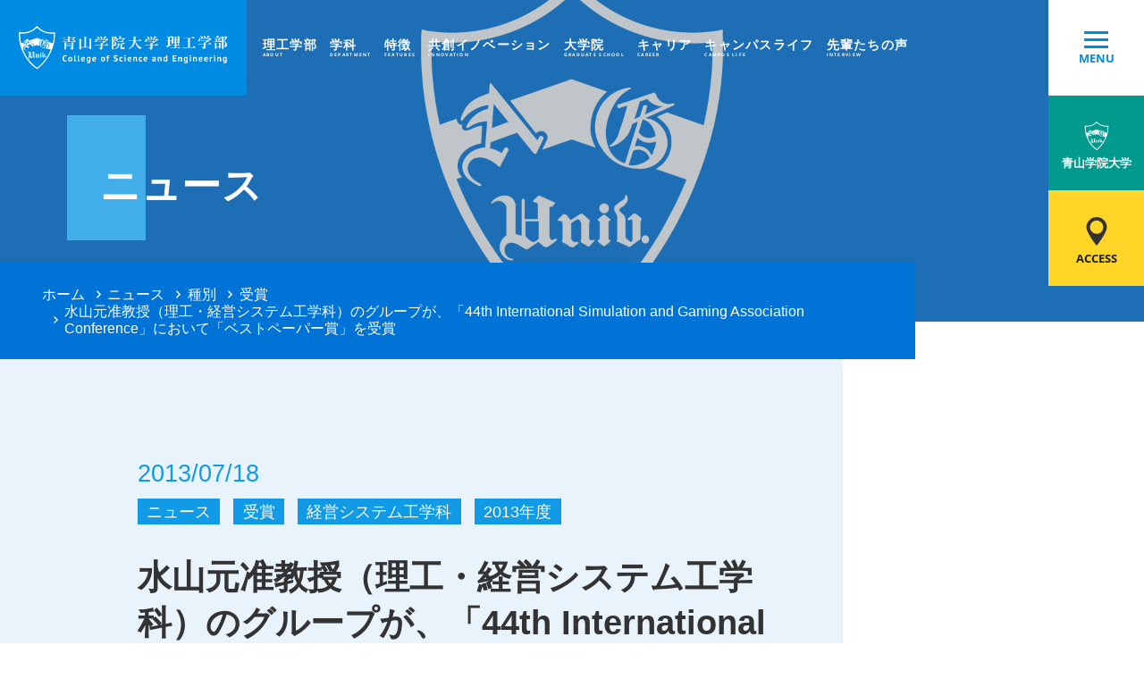

--- FILE ---
content_type: text/html; charset=UTF-8
request_url: https://www.agnes.aoyama.ac.jp/news/news_201307181000
body_size: 10791
content:
<!DOCTYPE html>
<html Lang="ja">
<head>
<meta charset="UTF-8">
<meta http-equiv="X-UA-Compatible" content="IE=edge">

<meta name="viewport" content="width=device-width, initial-scale=1.0, user-scalable=1.0, minimum-scale=1.0">
<link rel="shortcut icon" type="image/x-icon" href="https://www.agnes.aoyama.ac.jp/cms/wp-content/themes/agnes.aoyama.ac.jp/img/favicon.ico">

		<!-- All in One SEO 4.4.0.1 - aioseo.com -->
		<title>水山元准教授（理工・経営システム工学科）のグループが、「44th International Simulation and Gaming Association Conference」において「ベストペーパー賞」を受賞 - 青山学院大学 理工学部 | College of Science and Engineering</title>
		<meta name="description" content="青山学院大学 理工学部オフィシャルサイト。21世紀の新しいサイエンス＆ テクノロジーを推進する境界領域研究の推進、時代に応じたエンジニア、技術者、研究者等を育てる教育努力を常に続けています。" />
		<meta name="robots" content="max-image-preview:large" />
		<link rel="canonical" href="https://www.agnes.aoyama.ac.jp/news/news_201307181000" />
		<meta name="generator" content="All in One SEO (AIOSEO) 4.4.0.1" />
		<meta property="og:locale" content="ja_JP" />
		<meta property="og:site_name" content="青山学院大学 理工学部 | College of Science and Engineering - college of science and engineering" />
		<meta property="og:type" content="article" />
		<meta property="og:title" content="水山元准教授（理工・経営システム工学科）のグループが、「44th International Simulation and Gaming Association Conference」において「ベストペーパー賞」を受賞 - 青山学院大学 理工学部 | College of Science and Engineering" />
		<meta property="og:description" content="青山学院大学 理工学部オフィシャルサイト。21世紀の新しいサイエンス＆ テクノロジーを推進する境界領域研究の推進、時代に応じたエンジニア、技術者、研究者等を育てる教育努力を常に続けています。" />
		<meta property="og:url" content="https://www.agnes.aoyama.ac.jp/news/news_201307181000" />
		<meta property="og:image" content="https://www.agnes.aoyama.ac.jp/cms/wp-content/uploads/2023/06/ogp.png" />
		<meta property="og:image:secure_url" content="https://www.agnes.aoyama.ac.jp/cms/wp-content/uploads/2023/06/ogp.png" />
		<meta property="og:image:width" content="1200" />
		<meta property="og:image:height" content="630" />
		<meta property="article:published_time" content="2013-07-18T01:00:20+00:00" />
		<meta property="article:modified_time" content="2024-09-14T13:57:14+00:00" />
		<meta name="twitter:card" content="summary_large_image" />
		<meta name="twitter:title" content="水山元准教授（理工・経営システム工学科）のグループが、「44th International Simulation and Gaming Association Conference」において「ベストペーパー賞」を受賞 - 青山学院大学 理工学部 | College of Science and Engineering" />
		<meta name="twitter:description" content="青山学院大学 理工学部オフィシャルサイト。21世紀の新しいサイエンス＆ テクノロジーを推進する境界領域研究の推進、時代に応じたエンジニア、技術者、研究者等を育てる教育努力を常に続けています。" />
		<meta name="twitter:image" content="https://www.agnes.aoyama.ac.jp/cms/wp-content/uploads/2023/06/ogp.png" />
		<script type="application/ld+json" class="aioseo-schema">
			{"@context":"https:\/\/schema.org","@graph":[{"@type":"BlogPosting","@id":"https:\/\/www.agnes.aoyama.ac.jp\/news\/news_201307181000#blogposting","name":"\u6c34\u5c71\u5143\u51c6\u6559\u6388\uff08\u7406\u5de5\u30fb\u7d4c\u55b6\u30b7\u30b9\u30c6\u30e0\u5de5\u5b66\u79d1\uff09\u306e\u30b0\u30eb\u30fc\u30d7\u304c\u3001\u300c44th International Simulation and Gaming Association Conference\u300d\u306b\u304a\u3044\u3066\u300c\u30d9\u30b9\u30c8\u30da\u30fc\u30d1\u30fc\u8cde\u300d\u3092\u53d7\u8cde - \u9752\u5c71\u5b66\u9662\u5927\u5b66 \u7406\u5de5\u5b66\u90e8 | College of Science and Engineering","headline":"\u6c34\u5c71\u5143\u51c6\u6559\u6388\uff08\u7406\u5de5\u30fb\u7d4c\u55b6\u30b7\u30b9\u30c6\u30e0\u5de5\u5b66\u79d1\uff09\u306e\u30b0\u30eb\u30fc\u30d7\u304c\u3001\u300c44th International Simulation and Gaming Association Conference\u300d\u306b\u304a\u3044\u3066\u300c\u30d9\u30b9\u30c8\u30da\u30fc\u30d1\u30fc\u8cde\u300d\u3092\u53d7\u8cde","author":{"@id":"https:\/\/www.agnes.aoyama.ac.jp\/author\/admin\/#author"},"publisher":{"@id":"https:\/\/www.agnes.aoyama.ac.jp\/#organization"},"datePublished":"2013-07-18T01:00:20+09:00","dateModified":"2024-09-14T13:57:14+09:00","inLanguage":"ja","mainEntityOfPage":{"@id":"https:\/\/www.agnes.aoyama.ac.jp\/news\/news_201307181000#webpage"},"isPartOf":{"@id":"https:\/\/www.agnes.aoyama.ac.jp\/news\/news_201307181000#webpage"},"articleSection":"\u30cb\u30e5\u30fc\u30b9, \u53d7\u8cde, \u7d4c\u55b6\u30b7\u30b9\u30c6\u30e0\u5de5\u5b66\u79d1, 2013\u5e74\u5ea6"},{"@type":"BreadcrumbList","@id":"https:\/\/www.agnes.aoyama.ac.jp\/news\/news_201307181000#breadcrumblist","itemListElement":[{"@type":"ListItem","@id":"https:\/\/www.agnes.aoyama.ac.jp\/#listItem","position":1,"item":{"@type":"WebPage","@id":"https:\/\/www.agnes.aoyama.ac.jp\/","name":"\u30db\u30fc\u30e0","description":"\u9752\u5c71\u5b66\u9662\u5927\u5b66 \u7406\u5de5\u5b66\u90e8\u30aa\u30d5\u30a3\u30b7\u30e3\u30eb\u30b5\u30a4\u30c8\u300221\u4e16\u7d00\u306e\u65b0\u3057\u3044\u30b5\u30a4\u30a8\u30f3\u30b9\uff06\u30c6\u30af\u30ce\u30ed\u30b8\u30fc\u3092\u63a8\u9032\u3059\u308b\u5883\u754c\u9818\u57df\u7814\u7a76\u306e\u63a8\u9032\u3001\u6642\u4ee3\u306b\u5fdc\u3058\u305f\u30a8\u30f3\u30b8\u30cb\u30a2\u3001\u6280\u8853\u8005\u3001\u7814\u7a76\u8005\u7b49\u3092\u80b2\u3066\u308b\u6559\u80b2\u52aa\u529b\u3092\u5e38\u306b\u7d9a\u3051\u3066\u3044\u307e\u3059\u3002","url":"https:\/\/www.agnes.aoyama.ac.jp\/"},"nextItem":"https:\/\/www.agnes.aoyama.ac.jp\/news\/#listItem"},{"@type":"ListItem","@id":"https:\/\/www.agnes.aoyama.ac.jp\/news\/#listItem","position":2,"item":{"@type":"WebPage","@id":"https:\/\/www.agnes.aoyama.ac.jp\/news\/","name":"\u30cb\u30e5\u30fc\u30b9","description":"\u9752\u5c71\u5b66\u9662\u5927\u5b66 \u7406\u5de5\u5b66\u90e8\u30aa\u30d5\u30a3\u30b7\u30e3\u30eb\u30b5\u30a4\u30c8\u300221\u4e16\u7d00\u306e\u65b0\u3057\u3044\u30b5\u30a4\u30a8\u30f3\u30b9\uff06 \u30c6\u30af\u30ce\u30ed\u30b8\u30fc\u3092\u63a8\u9032\u3059\u308b\u5883\u754c\u9818\u57df\u7814\u7a76\u306e\u63a8\u9032\u3001\u6642\u4ee3\u306b\u5fdc\u3058\u305f\u30a8\u30f3\u30b8\u30cb\u30a2\u3001\u6280\u8853\u8005\u3001\u7814\u7a76\u8005\u7b49\u3092\u80b2\u3066\u308b\u6559\u80b2\u52aa\u529b\u3092\u5e38\u306b\u7d9a\u3051\u3066\u3044\u307e\u3059\u3002","url":"https:\/\/www.agnes.aoyama.ac.jp\/news\/"},"previousItem":"https:\/\/www.agnes.aoyama.ac.jp\/#listItem"}]},{"@type":"Organization","@id":"https:\/\/www.agnes.aoyama.ac.jp\/#organization","name":"\u9752\u5c71\u5b66\u9662\u5927\u5b66 \u7406\u5de5\u5b66\u90e8 | College of Science and Engineering","url":"https:\/\/www.agnes.aoyama.ac.jp\/"},{"@type":"Person","@id":"https:\/\/www.agnes.aoyama.ac.jp\/author\/admin\/#author","url":"https:\/\/www.agnes.aoyama.ac.jp\/author\/admin\/","name":"\u30a4\u30f3\u30bf\u30fc\u30ad\u30e3\u30b9\u30c8 \u7ba1\u7406\u8005","image":{"@type":"ImageObject","@id":"https:\/\/www.agnes.aoyama.ac.jp\/news\/news_201307181000#authorImage","url":"https:\/\/secure.gravatar.com\/avatar\/b90bd07156224554cd5938c1994adbdf?s=96&d=mm&r=g","width":96,"height":96,"caption":"\u30a4\u30f3\u30bf\u30fc\u30ad\u30e3\u30b9\u30c8 \u7ba1\u7406\u8005"}},{"@type":"WebPage","@id":"https:\/\/www.agnes.aoyama.ac.jp\/news\/news_201307181000#webpage","url":"https:\/\/www.agnes.aoyama.ac.jp\/news\/news_201307181000","name":"\u6c34\u5c71\u5143\u51c6\u6559\u6388\uff08\u7406\u5de5\u30fb\u7d4c\u55b6\u30b7\u30b9\u30c6\u30e0\u5de5\u5b66\u79d1\uff09\u306e\u30b0\u30eb\u30fc\u30d7\u304c\u3001\u300c44th International Simulation and Gaming Association Conference\u300d\u306b\u304a\u3044\u3066\u300c\u30d9\u30b9\u30c8\u30da\u30fc\u30d1\u30fc\u8cde\u300d\u3092\u53d7\u8cde - \u9752\u5c71\u5b66\u9662\u5927\u5b66 \u7406\u5de5\u5b66\u90e8 | College of Science and Engineering","description":"\u9752\u5c71\u5b66\u9662\u5927\u5b66 \u7406\u5de5\u5b66\u90e8\u30aa\u30d5\u30a3\u30b7\u30e3\u30eb\u30b5\u30a4\u30c8\u300221\u4e16\u7d00\u306e\u65b0\u3057\u3044\u30b5\u30a4\u30a8\u30f3\u30b9\uff06 \u30c6\u30af\u30ce\u30ed\u30b8\u30fc\u3092\u63a8\u9032\u3059\u308b\u5883\u754c\u9818\u57df\u7814\u7a76\u306e\u63a8\u9032\u3001\u6642\u4ee3\u306b\u5fdc\u3058\u305f\u30a8\u30f3\u30b8\u30cb\u30a2\u3001\u6280\u8853\u8005\u3001\u7814\u7a76\u8005\u7b49\u3092\u80b2\u3066\u308b\u6559\u80b2\u52aa\u529b\u3092\u5e38\u306b\u7d9a\u3051\u3066\u3044\u307e\u3059\u3002","inLanguage":"ja","isPartOf":{"@id":"https:\/\/www.agnes.aoyama.ac.jp\/#website"},"breadcrumb":{"@id":"https:\/\/www.agnes.aoyama.ac.jp\/news\/news_201307181000#breadcrumblist"},"author":{"@id":"https:\/\/www.agnes.aoyama.ac.jp\/author\/admin\/#author"},"creator":{"@id":"https:\/\/www.agnes.aoyama.ac.jp\/author\/admin\/#author"},"datePublished":"2013-07-18T01:00:20+09:00","dateModified":"2024-09-14T13:57:14+09:00"},{"@type":"WebSite","@id":"https:\/\/www.agnes.aoyama.ac.jp\/#website","url":"https:\/\/www.agnes.aoyama.ac.jp\/","name":"\u9752\u5c71\u5b66\u9662\u5927\u5b66 \u7406\u5de5\u5b66\u90e8 | College of Science and Engineering","description":"college of science and engineering","inLanguage":"ja","publisher":{"@id":"https:\/\/www.agnes.aoyama.ac.jp\/#organization"}}]}
		</script>
		<!-- All in One SEO -->

<link rel='dns-prefetch' href='//s.w.org' />
<link rel="alternate" type="application/rss+xml" title="青山学院大学 理工学部 | College of Science and Engineering &raquo; 水山元准教授（理工・経営システム工学科）のグループが、「44th International Simulation and Gaming Association Conference」において「ベストペーパー賞」を受賞 のコメントのフィード" href="https://www.agnes.aoyama.ac.jp/news/news_201307181000/feed/" />
<script type="text/javascript">
window._wpemojiSettings = {"baseUrl":"https:\/\/s.w.org\/images\/core\/emoji\/14.0.0\/72x72\/","ext":".png","svgUrl":"https:\/\/s.w.org\/images\/core\/emoji\/14.0.0\/svg\/","svgExt":".svg","source":{"concatemoji":"https:\/\/www.agnes.aoyama.ac.jp\/cms\/wp-includes\/js\/wp-emoji-release.min.js?ver=6.0.5"}};
/*! This file is auto-generated */
!function(e,a,t){var n,r,o,i=a.createElement("canvas"),p=i.getContext&&i.getContext("2d");function s(e,t){var a=String.fromCharCode,e=(p.clearRect(0,0,i.width,i.height),p.fillText(a.apply(this,e),0,0),i.toDataURL());return p.clearRect(0,0,i.width,i.height),p.fillText(a.apply(this,t),0,0),e===i.toDataURL()}function c(e){var t=a.createElement("script");t.src=e,t.defer=t.type="text/javascript",a.getElementsByTagName("head")[0].appendChild(t)}for(o=Array("flag","emoji"),t.supports={everything:!0,everythingExceptFlag:!0},r=0;r<o.length;r++)t.supports[o[r]]=function(e){if(!p||!p.fillText)return!1;switch(p.textBaseline="top",p.font="600 32px Arial",e){case"flag":return s([127987,65039,8205,9895,65039],[127987,65039,8203,9895,65039])?!1:!s([55356,56826,55356,56819],[55356,56826,8203,55356,56819])&&!s([55356,57332,56128,56423,56128,56418,56128,56421,56128,56430,56128,56423,56128,56447],[55356,57332,8203,56128,56423,8203,56128,56418,8203,56128,56421,8203,56128,56430,8203,56128,56423,8203,56128,56447]);case"emoji":return!s([129777,127995,8205,129778,127999],[129777,127995,8203,129778,127999])}return!1}(o[r]),t.supports.everything=t.supports.everything&&t.supports[o[r]],"flag"!==o[r]&&(t.supports.everythingExceptFlag=t.supports.everythingExceptFlag&&t.supports[o[r]]);t.supports.everythingExceptFlag=t.supports.everythingExceptFlag&&!t.supports.flag,t.DOMReady=!1,t.readyCallback=function(){t.DOMReady=!0},t.supports.everything||(n=function(){t.readyCallback()},a.addEventListener?(a.addEventListener("DOMContentLoaded",n,!1),e.addEventListener("load",n,!1)):(e.attachEvent("onload",n),a.attachEvent("onreadystatechange",function(){"complete"===a.readyState&&t.readyCallback()})),(e=t.source||{}).concatemoji?c(e.concatemoji):e.wpemoji&&e.twemoji&&(c(e.twemoji),c(e.wpemoji)))}(window,document,window._wpemojiSettings);
</script>
<style type="text/css">
img.wp-smiley,
img.emoji {
	display: inline !important;
	border: none !important;
	box-shadow: none !important;
	height: 1em !important;
	width: 1em !important;
	margin: 0 0.07em !important;
	vertical-align: -0.1em !important;
	background: none !important;
	padding: 0 !important;
}
</style>
	<link rel='stylesheet' id='wp-block-library-css'  href='https://www.agnes.aoyama.ac.jp/cms/wp-includes/css/dist/block-library/style.min.css?ver=6.0.5' type='text/css' media='all' />
<style id='safe-svg-svg-icon-style-inline-css' type='text/css'>
.safe-svg-cover .safe-svg-inside{display:inline-block;max-width:100%}.safe-svg-cover svg{height:100%;max-height:100%;max-width:100%;width:100%}

</style>
<style id='global-styles-inline-css' type='text/css'>
body{--wp--preset--color--black: #000000;--wp--preset--color--cyan-bluish-gray: #abb8c3;--wp--preset--color--white: #ffffff;--wp--preset--color--pale-pink: #f78da7;--wp--preset--color--vivid-red: #cf2e2e;--wp--preset--color--luminous-vivid-orange: #ff6900;--wp--preset--color--luminous-vivid-amber: #fcb900;--wp--preset--color--light-green-cyan: #7bdcb5;--wp--preset--color--vivid-green-cyan: #00d084;--wp--preset--color--pale-cyan-blue: #8ed1fc;--wp--preset--color--vivid-cyan-blue: #0693e3;--wp--preset--color--vivid-purple: #9b51e0;--wp--preset--gradient--vivid-cyan-blue-to-vivid-purple: linear-gradient(135deg,rgba(6,147,227,1) 0%,rgb(155,81,224) 100%);--wp--preset--gradient--light-green-cyan-to-vivid-green-cyan: linear-gradient(135deg,rgb(122,220,180) 0%,rgb(0,208,130) 100%);--wp--preset--gradient--luminous-vivid-amber-to-luminous-vivid-orange: linear-gradient(135deg,rgba(252,185,0,1) 0%,rgba(255,105,0,1) 100%);--wp--preset--gradient--luminous-vivid-orange-to-vivid-red: linear-gradient(135deg,rgba(255,105,0,1) 0%,rgb(207,46,46) 100%);--wp--preset--gradient--very-light-gray-to-cyan-bluish-gray: linear-gradient(135deg,rgb(238,238,238) 0%,rgb(169,184,195) 100%);--wp--preset--gradient--cool-to-warm-spectrum: linear-gradient(135deg,rgb(74,234,220) 0%,rgb(151,120,209) 20%,rgb(207,42,186) 40%,rgb(238,44,130) 60%,rgb(251,105,98) 80%,rgb(254,248,76) 100%);--wp--preset--gradient--blush-light-purple: linear-gradient(135deg,rgb(255,206,236) 0%,rgb(152,150,240) 100%);--wp--preset--gradient--blush-bordeaux: linear-gradient(135deg,rgb(254,205,165) 0%,rgb(254,45,45) 50%,rgb(107,0,62) 100%);--wp--preset--gradient--luminous-dusk: linear-gradient(135deg,rgb(255,203,112) 0%,rgb(199,81,192) 50%,rgb(65,88,208) 100%);--wp--preset--gradient--pale-ocean: linear-gradient(135deg,rgb(255,245,203) 0%,rgb(182,227,212) 50%,rgb(51,167,181) 100%);--wp--preset--gradient--electric-grass: linear-gradient(135deg,rgb(202,248,128) 0%,rgb(113,206,126) 100%);--wp--preset--gradient--midnight: linear-gradient(135deg,rgb(2,3,129) 0%,rgb(40,116,252) 100%);--wp--preset--duotone--dark-grayscale: url('#wp-duotone-dark-grayscale');--wp--preset--duotone--grayscale: url('#wp-duotone-grayscale');--wp--preset--duotone--purple-yellow: url('#wp-duotone-purple-yellow');--wp--preset--duotone--blue-red: url('#wp-duotone-blue-red');--wp--preset--duotone--midnight: url('#wp-duotone-midnight');--wp--preset--duotone--magenta-yellow: url('#wp-duotone-magenta-yellow');--wp--preset--duotone--purple-green: url('#wp-duotone-purple-green');--wp--preset--duotone--blue-orange: url('#wp-duotone-blue-orange');--wp--preset--font-size--small: 13px;--wp--preset--font-size--medium: 20px;--wp--preset--font-size--large: 36px;--wp--preset--font-size--x-large: 42px;}.has-black-color{color: var(--wp--preset--color--black) !important;}.has-cyan-bluish-gray-color{color: var(--wp--preset--color--cyan-bluish-gray) !important;}.has-white-color{color: var(--wp--preset--color--white) !important;}.has-pale-pink-color{color: var(--wp--preset--color--pale-pink) !important;}.has-vivid-red-color{color: var(--wp--preset--color--vivid-red) !important;}.has-luminous-vivid-orange-color{color: var(--wp--preset--color--luminous-vivid-orange) !important;}.has-luminous-vivid-amber-color{color: var(--wp--preset--color--luminous-vivid-amber) !important;}.has-light-green-cyan-color{color: var(--wp--preset--color--light-green-cyan) !important;}.has-vivid-green-cyan-color{color: var(--wp--preset--color--vivid-green-cyan) !important;}.has-pale-cyan-blue-color{color: var(--wp--preset--color--pale-cyan-blue) !important;}.has-vivid-cyan-blue-color{color: var(--wp--preset--color--vivid-cyan-blue) !important;}.has-vivid-purple-color{color: var(--wp--preset--color--vivid-purple) !important;}.has-black-background-color{background-color: var(--wp--preset--color--black) !important;}.has-cyan-bluish-gray-background-color{background-color: var(--wp--preset--color--cyan-bluish-gray) !important;}.has-white-background-color{background-color: var(--wp--preset--color--white) !important;}.has-pale-pink-background-color{background-color: var(--wp--preset--color--pale-pink) !important;}.has-vivid-red-background-color{background-color: var(--wp--preset--color--vivid-red) !important;}.has-luminous-vivid-orange-background-color{background-color: var(--wp--preset--color--luminous-vivid-orange) !important;}.has-luminous-vivid-amber-background-color{background-color: var(--wp--preset--color--luminous-vivid-amber) !important;}.has-light-green-cyan-background-color{background-color: var(--wp--preset--color--light-green-cyan) !important;}.has-vivid-green-cyan-background-color{background-color: var(--wp--preset--color--vivid-green-cyan) !important;}.has-pale-cyan-blue-background-color{background-color: var(--wp--preset--color--pale-cyan-blue) !important;}.has-vivid-cyan-blue-background-color{background-color: var(--wp--preset--color--vivid-cyan-blue) !important;}.has-vivid-purple-background-color{background-color: var(--wp--preset--color--vivid-purple) !important;}.has-black-border-color{border-color: var(--wp--preset--color--black) !important;}.has-cyan-bluish-gray-border-color{border-color: var(--wp--preset--color--cyan-bluish-gray) !important;}.has-white-border-color{border-color: var(--wp--preset--color--white) !important;}.has-pale-pink-border-color{border-color: var(--wp--preset--color--pale-pink) !important;}.has-vivid-red-border-color{border-color: var(--wp--preset--color--vivid-red) !important;}.has-luminous-vivid-orange-border-color{border-color: var(--wp--preset--color--luminous-vivid-orange) !important;}.has-luminous-vivid-amber-border-color{border-color: var(--wp--preset--color--luminous-vivid-amber) !important;}.has-light-green-cyan-border-color{border-color: var(--wp--preset--color--light-green-cyan) !important;}.has-vivid-green-cyan-border-color{border-color: var(--wp--preset--color--vivid-green-cyan) !important;}.has-pale-cyan-blue-border-color{border-color: var(--wp--preset--color--pale-cyan-blue) !important;}.has-vivid-cyan-blue-border-color{border-color: var(--wp--preset--color--vivid-cyan-blue) !important;}.has-vivid-purple-border-color{border-color: var(--wp--preset--color--vivid-purple) !important;}.has-vivid-cyan-blue-to-vivid-purple-gradient-background{background: var(--wp--preset--gradient--vivid-cyan-blue-to-vivid-purple) !important;}.has-light-green-cyan-to-vivid-green-cyan-gradient-background{background: var(--wp--preset--gradient--light-green-cyan-to-vivid-green-cyan) !important;}.has-luminous-vivid-amber-to-luminous-vivid-orange-gradient-background{background: var(--wp--preset--gradient--luminous-vivid-amber-to-luminous-vivid-orange) !important;}.has-luminous-vivid-orange-to-vivid-red-gradient-background{background: var(--wp--preset--gradient--luminous-vivid-orange-to-vivid-red) !important;}.has-very-light-gray-to-cyan-bluish-gray-gradient-background{background: var(--wp--preset--gradient--very-light-gray-to-cyan-bluish-gray) !important;}.has-cool-to-warm-spectrum-gradient-background{background: var(--wp--preset--gradient--cool-to-warm-spectrum) !important;}.has-blush-light-purple-gradient-background{background: var(--wp--preset--gradient--blush-light-purple) !important;}.has-blush-bordeaux-gradient-background{background: var(--wp--preset--gradient--blush-bordeaux) !important;}.has-luminous-dusk-gradient-background{background: var(--wp--preset--gradient--luminous-dusk) !important;}.has-pale-ocean-gradient-background{background: var(--wp--preset--gradient--pale-ocean) !important;}.has-electric-grass-gradient-background{background: var(--wp--preset--gradient--electric-grass) !important;}.has-midnight-gradient-background{background: var(--wp--preset--gradient--midnight) !important;}.has-small-font-size{font-size: var(--wp--preset--font-size--small) !important;}.has-medium-font-size{font-size: var(--wp--preset--font-size--medium) !important;}.has-large-font-size{font-size: var(--wp--preset--font-size--large) !important;}.has-x-large-font-size{font-size: var(--wp--preset--font-size--x-large) !important;}
</style>
<link rel='stylesheet' id='wp-pagenavi-css'  href='https://www.agnes.aoyama.ac.jp/cms/wp-content/plugins/wp-pagenavi/pagenavi-css.css?ver=2.70' type='text/css' media='all' />
<link rel='stylesheet' id='sub-css'  href='https://www.agnes.aoyama.ac.jp/cms/wp-content/themes/agnes.aoyama.ac.jp/css/sub_static.css?ver=20260116233915' type='text/css' media='all' />
<link rel='stylesheet' id='module-css'  href='https://www.agnes.aoyama.ac.jp/cms/wp-content/themes/agnes.aoyama.ac.jp/css/module.css?ver=20260116233915' type='text/css' media='all' />
<link rel='stylesheet' id='tablepress-default-css'  href='https://www.agnes.aoyama.ac.jp/cms/wp-content/plugins/tablepress/css/build/default.css?ver=2.1.4' type='text/css' media='all' />
<script type='text/javascript' src='https://www.agnes.aoyama.ac.jp/cms/wp-includes/js/jquery/jquery.min.js?ver=3.6.0' id='jquery-core-js'></script>
<script type='text/javascript' src='https://www.agnes.aoyama.ac.jp/cms/wp-includes/js/jquery/jquery-migrate.min.js?ver=3.3.2' id='jquery-migrate-js'></script>
<link rel="https://api.w.org/" href="https://www.agnes.aoyama.ac.jp/wp-json/" /><link rel="alternate" type="application/json" href="https://www.agnes.aoyama.ac.jp/wp-json/wp/v2/posts/2090" /><link rel="EditURI" type="application/rsd+xml" title="RSD" href="https://www.agnes.aoyama.ac.jp/cms/xmlrpc.php?rsd" />
<link rel="wlwmanifest" type="application/wlwmanifest+xml" href="https://www.agnes.aoyama.ac.jp/cms/wp-includes/wlwmanifest.xml" /> 
<meta name="generator" content="WordPress 6.0.5" />
<link rel='shortlink' href='https://www.agnes.aoyama.ac.jp/?p=2090' />
<link rel="alternate" type="application/json+oembed" href="https://www.agnes.aoyama.ac.jp/wp-json/oembed/1.0/embed?url=https%3A%2F%2Fwww.agnes.aoyama.ac.jp%2Fnews%2Fnews_201307181000" />
<link rel="alternate" type="text/xml+oembed" href="https://www.agnes.aoyama.ac.jp/wp-json/oembed/1.0/embed?url=https%3A%2F%2Fwww.agnes.aoyama.ac.jp%2Fnews%2Fnews_201307181000&#038;format=xml" />
</head>
<body>
  <!-- hero -->
  <header>
    <h1 class="logo top">
      <a href="/">
        <img src="https://www.agnes.aoyama.ac.jp/cms/wp-content/themes/agnes.aoyama.ac.jp/img/logo.svg" alt="青山学院大学 理工学部">
       </a>
    </h1>
    <nav>
              <ul id="g-nav">
                            <li>
            <a href="/about/" >
              理工学部              <span>ABOUT</span>
            </a>
          </li>
                            <li>
            <a href="/department/" >
              学科              <span>DEPARTMENT</span>
            </a>
          </li>
                            <li>
            <a href="/features/" >
              特徴              <span>FEATURES</span>
            </a>
          </li>
                            <li>
            <a href="/innovation/" >
              共創イノベーション              <span>INNOVATION</span>
            </a>
          </li>
                            <li>
            <a href="/graduate-school/" >
              大学院              <span>GRADUATE SCHOOL</span>
            </a>
          </li>
                            <li>
            <a href="/career/" >
              キャリア              <span>CAREER</span>
            </a>
          </li>
                            <li>
            <a href="/campuslife/" >
              キャンパスライフ              <span>CAMPUS LIFE</span>
            </a>
          </li>
                            <li>
            <a href="/interview/" >
              先輩たちの声              <span>INTERVIEW</span>
            </a>
          </li>
                </ul>
          </nav>
    <ul id="s-nav">
      <li class="link-btn modal-trigger open">
        <a href="">
          <span></span>
          <span></span>
          <span></span>
          MENU
        </a>
      </li>
      <li class="link-btn aogaku">
        <a href="https://www.aoyama.ac.jp/" target="_blank">青山学院大学</a>
      </li>
      <li class="link-btn access">
        <a href="https://www.aoyama.ac.jp/outline/campus/access.html">ACCESS</a>
      </li>
    </ul>
  </header>
    
            <div id="hero" style="background-image: url(https://www.agnes.aoyama.ac.jp/cms/wp-content/themes/agnes.aoyama.ac.jp/img/img_noimage.png);">
        <div id="kv">
                      <h2 id="kv-title"><span></span>ニュース</h2>
                  </div>
        <ul class="p-nav">
            <!-- Breadcrumb NavXT 7.2.0 -->
<li><a href="https://www.agnes.aoyama.ac.jp">ホーム</a></li><li><a href="https://www.agnes.aoyama.ac.jp/news/">ニュース</a></li><li><a href="https://www.agnes.aoyama.ac.jp/category/news/assort/">種別</a></li><li><a href="https://www.agnes.aoyama.ac.jp/category/news/assort/award/">受賞</a></li><li class="current">水山元准教授（理工・経営システム工学科）のグループが、「44th International Simulation and Gaming Association Conference」において「ベストペーパー賞」を受賞</li>        </ul>
      </div>
      
  
    <div class="news-header">
      <p>2013/07/18</p>
                <ul>
                            <li><a href="/news">ニュース</a></li>
                            <li><a href="/award">受賞</a></li>
                            <li><a href="/ise">経営システム工学科</a></li>
                            <li><a href="/2013">2013年度</a></li>
                      </ul>
            <h2>水山元准教授（理工・経営システム工学科）のグループが、「44th International Simulation and Gaming Association Conference」において「ベストペーパー賞」を受賞</h2>
  </div>
  <!-- contents -->

  <main>


  

    

    

    

    

    

    
    

    

    

    

    

    

    

    

    

    

    

    

    

    

    

    

    

                                      <section class="fade mod-W" style="margin-top:3vw; margin-bottom:3vw;">
            <p>詳細は青山学院大学のホームページをご確認ください。</p>
          </section>
                    

    

    

    



  

    

    

    

    

    

    
    

    

                                      <section class="fade mod-I" style="margin-top:3vw; margin-bottom:3vw;">
            <a href="https://www.aoyama.ac.jp/post06/2013/news_20130718" target='_blank'>青山学院大学ホームページ（ニュース）</a>
                      </section>
                    

    

    

    

    

    

    

    

    

    

    

    

    

    

    

    

    

    

    



  

  </main>
   <!---------------- modal ---------------->
  <div class="modal-window">
    <div class="link-btn modal-trigger close">
      <a href="#">
        <span></span>
        <span></span>
        <span></span>
        CLOSE
      </a>
    </div>
      <div class="modal-content">
        <div class="modal-header">
           <a class="modal-logo" href="/"><img src="https://www.agnes.aoyama.ac.jp/cms/wp-content/themes/agnes.aoyama.ac.jp/img/logo.svg" alt="青山学院大 理工学部"></a>
        </div>
                <ul class="g-menu">
                                                                                                 <li class="list">
                        <dl>
                           <dt class="">
                               <a href="/about/" >
                                 <span>ABOUT</span>理工学部                              </a>
                                                            <button class="toggle "></button>
                                                         </dt>
                           <dd class="l-01 ">
                                                             <ul>
                                                                                                  <li>
                                    <a href="/about/greeting/"  class="">学部長ご挨拶／学部概要（沿革）</a><!-- class="current" -->
                                  </li>
                                                                                                  <li>
                                    <a href="/objective/"  class="">教育方針／求める学生像</a><!-- class="current" -->
                                  </li>
                                                                                                  <li>
                                    <a href="https://www.aoyama.ac.jp/outline/information/student/" target='_blank' class="">データで見る青学理工学部</a><!-- class="current" -->
                                  </li>
                                                                                                  <li>
                                    <a href="/faculty/"  class="">教員一覧</a><!-- class="current" -->
                                  </li>
                                                              </ul>
                                                         </dd>
                        </dl>
                     </li>
                                                                                                                                               <li class="list">
                        <dl>
                           <dt class="">
                               <a href="/department/" >
                                 <span>DEPARTMENT</span>学科                              </a>
                                                            <button class="toggle "></button>
                                                         </dt>
                           <dd class="l-01 ">
                                                             <ul>
                                                                                                  <li>
                                    <a href="/phys/"  class="">物理科学科</a><!-- class="current" -->
                                  </li>
                                                                                                  <li>
                                    <a href="/math/"  class="">数理サイエンス学科</a><!-- class="current" -->
                                  </li>
                                                                                                  <li>
                                    <a href="/chem/"  class="">化学・生命科学科</a><!-- class="current" -->
                                  </li>
                                                                                                  <li>
                                    <a href="/eee/"  class="">電気電子工学科</a><!-- class="current" -->
                                  </li>
                                                                                                  <li>
                                    <a href="/me/"  class="">機械創造工学科</a><!-- class="current" -->
                                  </li>
                                                                                                  <li>
                                    <a href="/ise/"  class="">経営システム工学科</a><!-- class="current" -->
                                  </li>
                                                                                                  <li>
                                    <a href="/iit/"  class="">情報テクノロジー学科</a><!-- class="current" -->
                                  </li>
                                                                                                  <li>
                                    <a href="/eng-standard/"  class="">英語・青山スタンダード科目</a><!-- class="current" -->
                                  </li>
                                                              </ul>
                                                         </dd>
                        </dl>
                     </li>
                                                                                                                                               <li class="list">
                        <dl>
                           <dt class="">
                               <a href="/features/" >
                                 <span>FEATURES</span>特徴                              </a>
                                                            <button class="toggle "></button>
                                                         </dt>
                           <dd class="l-01 ">
                                                             <ul>
                                                                                                  <li>
                                    <a href="https://www.aoyama.ac.jp/faculty/aoyamastandard/curriculum/" target='_blank' class="">青山スタンダード科目</a><!-- class="current" -->
                                  </li>
                                                                                                  <li>
                                    <a href="/features/international-program/"  class="">理工学国際プログラム／海外提携校</a><!-- class="current" -->
                                  </li>
                                                                                                  <li>
                                    <a href="/features/practical-program/"  class="">理工学高度実践プログラム</a><!-- class="current" -->
                                  </li>
                                                              </ul>
                                                         </dd>
                        </dl>
                     </li>
                                                                                                                                               <li class="list">
                        <dl>
                           <dt class="">
                               <a href="/innovation/" >
                                 <span>INNOVATION</span>共創イノベーション                              </a>
                                                            <button class="toggle "></button>
                                                         </dt>
                           <dd class="l-01 ">
                                                             <ul>
                                                                                                  <li>
                                    <a href="/innovation/liaison/"  class="">リエゾンセンター</a><!-- class="current" -->
                                  </li>
                                                                                                  <li>
                                    <a href="/innovation/research-center/"  class="">研究センター紹介</a><!-- class="current" -->
                                  </li>
                                                                                                  <li>
                                    <a href="/innovation/conference/"  class="">理工学会紹介</a><!-- class="current" -->
                                  </li>
                                                              </ul>
                                                         </dd>
                        </dl>
                     </li>
                                                                                                                                               <li class="list">
                        <dl>
                           <dt class="">
                               <a href="/graduate-school/" >
                                 <span>GRADUATE SCHOOL</span>大学院                              </a>
                                                         </dt>
                           <dd class="l-01 ">
                                                          </dd>
                        </dl>
                     </li>
                                                                                                                                               <li class="list">
                        <dl>
                           <dt class="">
                               <a href="/career/" >
                                 <span>CAREER</span>キャリア                              </a>
                                                            <button class="toggle "></button>
                                                         </dt>
                           <dd class="l-01 ">
                                                             <ul>
                                                                                                  <li>
                                    <a href="/career/data/"  class="">就職データ</a><!-- class="current" -->
                                  </li>
                                                                                                  <li>
                                    <a href="/career/support/"  class="">支援プログラム</a><!-- class="current" -->
                                  </li>
                                                              </ul>
                                                         </dd>
                        </dl>
                     </li>
                                                                                                                                               <li class="list">
                        <dl>
                           <dt class="">
                               <a href="/campuslife/" >
                                 <span>CAMPUS LIFE</span>キャンパスライフ                              </a>
                                                         </dt>
                           <dd class="l-01 ">
                                                          </dd>
                        </dl>
                     </li>
                                                                                                                                               <li class="list">
                        <dl>
                           <dt class="">
                               <a href="/interview/" >
                                 <span>INTERVIEW</span>先輩たちの声                              </a>
                                                         </dt>
                           <dd class="l-01 ">
                                                          </dd>
                        </dl>
                     </li>
                                                                        </ul>
        <ul class="d-menu">
           <li class="list curent">
                                                                    <a href="/department/" ><span>DEPARTMENT</span>学科一覧</a>
                                           </li>
                                                                                                                       <li class="list">
                        <dl>
                                                       <dt class="">
                               <a href="/phys"  class="  " style="background-image: url('https://www.agnes.aoyama.ac.jp/cms/wp-content/uploads/2020/03/icon-tile-01.svg');">物理科学科</a>
                                                            <button class="toggle "></button>
                                                         </dt>
                           <dd class="l-02 ">
                                                             <ul>
                                                                                                        <li><a href="/phys/about/"  class="">学科の特徴</a></li>
                                                                                                        <li><a href="/faculty/#phys"  class="">教員紹介</a></li>
                                                                                                        <li><a href="/phys/curriculum/"  class="">コース・カリキュラム概要</a></li>
                                                                                                        <li><a href="/phys/phys_qa/"  class="">学科Q&A</a></li>
                                                                </ul>
                                                         </dd>
                        </dl>
                     </li>
                                                                                                                                                         <li class="list">
                        <dl>
                                                       <dt class="">
                               <a href="/math/"  class="  " style="background-image: url('https://www.agnes.aoyama.ac.jp/cms/wp-content/uploads/2021/07/icon-tile-07-1.svg');">数理サイエンス学科</a>
                                                            <button class="toggle "></button>
                                                         </dt>
                           <dd class="l-02 ">
                                                             <ul>
                                                                                                        <li><a href="/math/about/"  class="">学科の特徴</a></li>
                                                                                                        <li><a href="/faculty/#math"  class="">教員紹介</a></li>
                                                                                                        <li><a href="/math/curriculum/"  class="">コース・カリキュラム概要</a></li>
                                                                                                        <li><a href="/math/math_qa/"  class="">学科Q&A</a></li>
                                                                </ul>
                                                         </dd>
                        </dl>
                     </li>
                                                                                                                                                         <li class="list">
                        <dl>
                                                       <dt class="">
                               <a href="/chem/"  class="  " style="background-image: url('https://www.agnes.aoyama.ac.jp/cms/wp-content/uploads/2020/03/icon-tile-02.svg');">化学・生命科学科</a>
                                                            <button class="toggle "></button>
                                                         </dt>
                           <dd class="l-02 ">
                                                             <ul>
                                                                                                        <li><a href="/chem/about/"  class="">学科の特徴</a></li>
                                                                                                        <li><a href="/faculty/#chem"  class="">教員紹介</a></li>
                                                                                                        <li><a href="/chem/curriculum/"  class="">コース・カリキュラム概要</a></li>
                                                                                                        <li><a href="/chem/chem_qa/"  class="">学科Q&A</a></li>
                                                                                                        <li><a href="/chem/greeting"  class="">学科主任からの挨拶</a></li>
                                                                                                        <li><a href="/chem/features"  class="">化学・生命科学科の特色</a></li>
                                                                                                        <li><a href="/chem/faculty"  class="">教員・研究室</a></li>
                                                                                                        <li><a href="/chem/career-data"  class="">在籍状況・卒業後の進路</a></li>
                                                                </ul>
                                                         </dd>
                        </dl>
                     </li>
                                                                                                                                                         <li class="list">
                        <dl>
                                                       <dt class="">
                               <a href="/eee/"  class="  " style="background-image: url('https://www.agnes.aoyama.ac.jp/cms/wp-content/uploads/2020/03/icon-tile-06.svg');">電気電子工学科</a>
                                                            <button class="toggle "></button>
                                                         </dt>
                           <dd class="l-02 ">
                                                             <ul>
                                                                                                        <li><a href="/eee/about/"  class="">学科の特徴</a></li>
                                                                                                        <li><a href="/faculty/#eee"  class="">教員紹介</a></li>
                                                                                                        <li><a href="/eee/curriculum/"  class="">コース・カリキュラム概要</a></li>
                                                                                                        <li><a href="/eee/eee_qa/"  class="">学科Q&A</a></li>
                                                                </ul>
                                                         </dd>
                        </dl>
                     </li>
                                                                                                                                                         <li class="list">
                        <dl>
                                                       <dt class="">
                               <a href="/me/"  class="  " style="background-image: url('https://www.agnes.aoyama.ac.jp/cms/wp-content/uploads/2020/03/icon-tile-05.svg');">機械創造工学科</a>
                                                            <button class="toggle "></button>
                                                         </dt>
                           <dd class="l-02 ">
                                                             <ul>
                                                                                                        <li><a href="/me/about/"  class="">学科の特徴</a></li>
                                                                                                        <li><a href="/faculty/#me"  class="">教員紹介</a></li>
                                                                                                        <li><a href="/me/curriculum/"  class="">コース・カリキュラム概要</a></li>
                                                                                                        <li><a href="/me/me_qa/"  class="">学科Q&A</a></li>
                                                                </ul>
                                                         </dd>
                        </dl>
                     </li>
                                                                                                                                                         <li class="list">
                        <dl>
                                                       <dt class="">
                               <a href="/ise/"  class="  " style="background-image: url('https://www.agnes.aoyama.ac.jp/cms/wp-content/uploads/2020/03/icon-tile-04.svg');">経営システム工学科</a>
                                                            <button class="toggle "></button>
                                                         </dt>
                           <dd class="l-02 ">
                                                             <ul>
                                                                                                        <li><a href="/ise/about/"  class="">学科の特徴</a></li>
                                                                                                        <li><a href="/faculty/#ise"  class="">教員紹介</a></li>
                                                                                                        <li><a href="/ise/curriculum/"  class="">コース・カリキュラム概要</a></li>
                                                                                                        <li><a href="/ise/ise_qa/"  class="">学科Q&A</a></li>
                                                                </ul>
                                                         </dd>
                        </dl>
                     </li>
                                                                                                                                                         <li class="list">
                        <dl>
                                                       <dt class="">
                               <a href="/iit/"  class="  " style="background-image: url('https://www.agnes.aoyama.ac.jp/cms/wp-content/uploads/2020/03/icon-tile-03.svg');">情報テクノロジー学科</a>
                                                            <button class="toggle "></button>
                                                         </dt>
                           <dd class="l-02 ">
                                                             <ul>
                                                                                                        <li><a href="/iit/about/"  class="">学科の特徴</a></li>
                                                                                                        <li><a href="/faculty/#iit"  class="">教員紹介</a></li>
                                                                                                        <li><a href="/iit/curriculum/"  class="">コース・カリキュラム概要</a></li>
                                                                                                        <li><a href="/iit/iit_qa/"  class="">学科Q&A</a></li>
                                                                </ul>
                                                         </dd>
                        </dl>
                     </li>
                                                                                                                                                         <li class="list">
                        <dl>
                                                       <dt class="">
                               <a href="/eng-standard/"  class="  " style="background-image: url('https://www.agnes.aoyama.ac.jp/cms/wp-content/uploads/2022/05/icon-tile-08_v2-1.svg');">英語・青山スタンダード科目</a>
                                                            <button class="toggle "></button>
                                                         </dt>
                           <dd class="l-02 ">
                                                             <ul>
                                                                                                        <li><a href="/eng-standard/about/"  class="">International Communication for Scientists and Engineers</a></li>
                                                                                                        <li><a href="https://www.aoyama.ac.jp/faculty/aoyamastandard/curriculum/"  class="">科目の特徴</a></li>
                                                                                                        <li><a href="/faculty/#01"  class="">教員紹介</a></li>
                                                                </ul>
                                                         </dd>
                        </dl>
                     </li>
                                                                          </ul>
        <ul class="s-menu">
                                                                                           <li><a href="/inquiry/"  style="background-image: url('https://www.agnes.aoyama.ac.jp/cms/wp-content/uploads/2020/12/icon-contact_2.svg');">CONTACT</a></li>
                                                                                                                   <li><a href="/qa/"  style="background-image: url('https://www.agnes.aoyama.ac.jp/cms/wp-content/uploads/2020/04/icon-qa.svg');">Q&A</a></li>
                                                                                                                   <li><a href="/news/"  style="background-image: url('https://www.agnes.aoyama.ac.jp/cms/wp-content/uploads/2020/04/icon-info.svg');">ニュース</a></li>
                                                                                                                   <li><a href="/eng/" target='_blank' style="background-image: url('https://www.agnes.aoyama.ac.jp/cms/wp-content/uploads/2020/10/icon-eng.svg');">ENGLISH</a></li>
                                                                 </ul>
        </div>
  </div>
  <!---------------- modal ---------------->
  <!-- footer -->
  <footer>
    <div class="logo" >
      <a href="/"><img src="https://www.agnes.aoyama.ac.jp/cms/wp-content/themes/agnes.aoyama.ac.jp/img/logo.svg" alt="青山学院大学 理工学部"></a>
    </div>
    <div class="footer-nav">
                                                                  <ul>
                                                          <li><a href="/about/" >理工学部について</a></li>
                                                            <li><a href="/about/greeting/" >学部長ご挨拶／学部概要（沿革）</a></li>
                                                            <li><a href="/objective/" >教育方針／求める学生像</a></li>
                                                            <li><a href="https://www.aoyama.ac.jp/outline/information/student/" target='_blank'>データで見る青学理工学部</a></li>
                                                            <li><a href="/faculty/" >教員一覧</a></li>
                                      </ul>
                                                                                        <ul>
                                                          <li><a href="/department/" >学科</a></li>
                                                            <li><a href="/phys/" >物理科学科</a></li>
                                                            <li><a href="/math/" >数理サイエンス学科</a></li>
                                                            <li><a href="/chem/" >化学・生命科学科</a></li>
                                                            <li><a href="/eee/" >電気電子工学科</a></li>
                                                            <li><a href="/me/" >機械創造工学科</a></li>
                                                            <li><a href="/ise/" >経営システム工学科</a></li>
                                                            <li><a href="/iit/" >情報テクノロジー学科</a></li>
                                                            <li><a href="/eng-standard/" >英語・青山スタンダード科目</a></li>
                                      </ul>
                                                                                        <ul>
                                                          <li><a href="/features/" >特徴</a></li>
                                                            <li><a href="https://www.aoyama.ac.jp/faculty/aoyamastandard/curriculum/" target='_blank'>青山スタンダード科目</a></li>
                                                            <li><a href="/features/international-program/" >国際プログラム／海外提携校</a></li>
                                                            <li><a href="/features/practical-program/" >高度実践プログラム</a></li>
                                      </ul>
                                                                                        <ul>
                                                          <li><a href="/innovation/" >共創イノベーション</a></li>
                                                            <li><a href="/innovation/liaison/" >リエゾンセンター</a></li>
                                                            <li><a href="/innovation/research-center/" >研究センター紹介</a></li>
                                                            <li><a href="/innovation/conference/" >理工学会紹介</a></li>
                                      </ul>
                                                                                        <ul>
                                                          <li><a href="/graduate-school/" >大学院</a></li>
                                                            <li><a href="https://www.aoyama.ac.jp/faculty/graduate_science/" target='_blank'>理工学研究科</a></li>
                                      </ul>
                                                                                        <ul>
                                                          <li><a href="/career/" >キャリア</a></li>
                                                            <li><a href="/career/data/" >就職データ</a></li>
                                                            <li><a href="/career/support/" >支援プログラム</a></li>
                                      </ul>
                                                                                        <ul>
                                                          <li><a href="/campuslife/" >キャンパスライフ</a></li>
                                      </ul>
                                                                                        <ul>
                                                          <li><a href="/interview/" >先輩たちの声</a></li>
                                      </ul>
                                                                                        <ul>
                                                          <li><a href="" >その他</a></li>
                                                            <li><a href="/inquiry/" >お問い合せ</a></li>
                                                            <li><a href="/qa/" >Q&A</a></li>
                                                            <li><a href="/news/" >ニュース</a></li>
                                                            <li><a href="/eng/" target='_blank'>English</a></li>
                                      </ul>
                                                    </div>
    <div class="footer-copyright">
        <p>[推奨環境] Windows：Edge 87, Google Chrome 87／ Mac：Safari 14, Google Chrome 87<br>
        © Aoyama Gakuin University College of Science and Engineering All Rights Reserved.</p>
    </div>
  </footer>
  <div class="footer-btn">
    <div class="top-btn"><button>TOP</button></div>
    <div class="prev-btn"><button>PREV</button></div>
  </div>
  <div class="loading-screen">
    <div class="loading-wipe"></div>
  </div>
<script type='text/javascript' id='page-scroll-to-id-plugin-script-js-extra'>
/* <![CDATA[ */
var mPS2id_params = {"instances":{"mPS2id_instance_0":{"selector":"a[href*='#']:not([href='#'])","autoSelectorMenuLinks":"true","excludeSelector":"a[href^='#tab-'], a[href^='#tabs-'], a[data-toggle]:not([data-toggle='tooltip']), a[data-slide], a[data-vc-tabs], a[data-vc-accordion], a.screen-reader-text.skip-link","scrollSpeed":800,"autoScrollSpeed":"true","scrollEasing":"easeInOutQuint","scrollingEasing":"easeOutQuint","forceScrollEasing":"false","pageEndSmoothScroll":"true","stopScrollOnUserAction":"false","autoCorrectScroll":"false","autoCorrectScrollExtend":"false","layout":"vertical","offset":"180","dummyOffset":"false","highlightSelector":"","clickedClass":"mPS2id-clicked","targetClass":"mPS2id-target","highlightClass":"mPS2id-highlight","forceSingleHighlight":"false","keepHighlightUntilNext":"false","highlightByNextTarget":"false","appendHash":"false","scrollToHash":"true","scrollToHashForAll":"true","scrollToHashDelay":800,"scrollToHashUseElementData":"true","scrollToHashRemoveUrlHash":"false","disablePluginBelow":0,"adminDisplayWidgetsId":"true","adminTinyMCEbuttons":"true","unbindUnrelatedClickEvents":"false","unbindUnrelatedClickEventsSelector":"","normalizeAnchorPointTargets":"false","encodeLinks":"false"}},"total_instances":"1","shortcode_class":"_ps2id"};
/* ]]> */
</script>
<script type='text/javascript' src='https://www.agnes.aoyama.ac.jp/cms/wp-content/plugins/page-scroll-to-id/js/page-scroll-to-id.min.js?ver=1.7.7' id='page-scroll-to-id-plugin-script-js'></script>
<script type='text/javascript' src='https://www.agnes.aoyama.ac.jp/cms/wp-content/themes/agnes.aoyama.ac.jp/js/gsap.min.js?ver=20260116233915' id='gsap-js'></script>
<script type='text/javascript' src='https://www.agnes.aoyama.ac.jp/cms/wp-content/themes/agnes.aoyama.ac.jp/js/ScrollMagic.min.js?ver=20260116233915' id='ScrollMagic-js'></script>
<script type='text/javascript' src='https://www.agnes.aoyama.ac.jp/cms/wp-content/themes/agnes.aoyama.ac.jp/js/animation.gsap.min.js?ver=20260116233915' id='animation-js'></script>
<script type='text/javascript' src='https://www.agnes.aoyama.ac.jp/cms/wp-content/themes/agnes.aoyama.ac.jp/js/CSSRulePlugin.min.js?ver=20260116233915' id='CSSRulePlugin-js'></script>
<script type='text/javascript' src='https://www.agnes.aoyama.ac.jp/cms/wp-content/themes/agnes.aoyama.ac.jp/js/module.js?ver=20260116233915' id='module-js'></script>
<script type='text/javascript' src='https://www.agnes.aoyama.ac.jp/cms/wp-content/themes/agnes.aoyama.ac.jp/js/sub_static.js?ver=20260116233915' id='sub-js'></script>
<script src="https://ajax.googleapis.com/ajax/libs/jquery/1.8.3/jquery.min.js?ver=1.8.3"></script>
<script>
$(function(){

  /* fadein */
  $(window).scroll(function (){
    $('.fade').each(function(){
      var elemPos = $(this).offset().top;
      var scroll = $(window).scrollTop();
      var windowHeight = $(window).height();
      if (scroll > elemPos - windowHeight + 0){
        $(this).addClass('scrollin');
      }
    });
  });
  $(window).scroll();

  $('.std_toggle dt').on('click', function() {
    $(this).next().stop().slideToggle();
    $(this).toggleClass('active');
  });

  $('.archive-nav .item p').on('click', function() {
    $(this).next().stop().slideToggle();
  });

});
</script>
</body>
</html>


--- FILE ---
content_type: text/css
request_url: https://www.agnes.aoyama.ac.jp/cms/wp-content/themes/agnes.aoyama.ac.jp/css/module.css?ver=20260116233915
body_size: 9348
content:
@charset "UTF-8";

/* =====================

 ニュースカテゴリ

===================== */

/* シングルページヘッダー */

.news-header{

  width: 73.66vw;

  padding: 12vw 6.66vw 10vw 12vw;

  background: #E8F3FC;

  box-sizing: border-box;

  position: relative;

}

.news-header::after{

  content: "";

  display: block;

  position: absolute;

  bottom: -4vw;

  left: 0;

  width: 73.66vw;

  height: 4vw;

  background: #E8F3FC;

}

.news-header p{

  font-size: 25rem; /*2104歌訂正*/

  /*font-size: 30rem;*/

  color: #119AE6;

}

.news-header ul{

  margin-top: 1vw;

}

.news-header ul li{

  display: inline-block;

  margin-right: 1.2vw;

  margin-bottom: 1.2vw;

  color: #FFF;

}

.news-header ul li a{

  display: block;

  padding: .2vw .8vw;

  font-size: 16rem; /*2104歌訂正*/

  /*font-size: 20rem;*/

  color: #FFF;

  background: #119AE6;

}

.news-header h2{

  margin-top: 1.4vw;

  font-size: 35rem; /*2104歌訂正*/

  /*font-size: 40rem;*/

  color: #333;

}



/* =====================

 アーカイブページ

===================== */

.archive-nav{

  width: 80vw;

  margin: auto;

  padding: 14vw 0 10vw 0;

  position: relative;

}

.archive-nav::after{

  content: "";

  display: block;

  position: absolute;

  top: 0;

  right: -10vw;

  width: 94vw;

  height: 40vw;

  background: #E8F3FC;

  z-index: -1;

}

.archive-nav .nav-inr{

  position: relative;

  display: flex;

  z-index: 1;

}

.archive-nav .nav-inr .item{

  position: relative;

  width: 24vw;

  margin: 0 4vw 0 0;

}

.archive-nav .nav-inr .item:nth-of-type(3n){

  margin-right: 0;

}

.archive-nav .nav-inr .item p{

  margin: 0;

  padding: 2vw 1vw;

  color: #3399CC;

  font-size: 17rem; /*2104歌訂正*/

  /*font-size: 20rem;*/

  border: 5px solid #119AE6;

  background: #FFF url(../img/icon-arrow-blue.svg) no-repeat 90% center;

  background-size: .8vw;

  cursor: pointer;

}

.archive-nav .nav-inr ul{

  display: none;

}

.archive-nav .nav-inr ul li a{

  display: block;

  padding: 2vw 1vw;

  color: #3399CC;

  font-size: 17rem; /*2104歌訂正*/

  /*font-size: 20rem;*/

  cursor: pointer;

  border: 5px solid #119AE6;

  border-top: none;

  background: #FFF;

}

.archive-btm-nav{

  padding: 10vw 0 10vw 0;  

}

.archive-btm-nav::after{

  display: none;

}



/* ページナビ */

.pagenavi{

  margin-top: 3vw;

  text-align: center;

  font-size: 22rem; /*2104歌訂正*/

  /*font-size: 26rem;*/

  color: #3399CC;

  font-weight: 800;

}

.pagenavi a{

  padding: .5em;

  color: #3399CC;

}

.pagenavi .current{

  padding: .5em;

  background: #3399CC;

  color: #FFF;

}

.pagenavi a.prev,

.pagenavi a.next{

  font-size: 17rem; /*2104歌訂正*/

  /*font-size: 20rem;*/

}



/* 3カラムの記事リスト */

.archive-list{

  display: flex;

  flex-wrap: wrap;

  width: 80vw;

  margin: auto;

}

.archive-list .item{

  position: relative;

  width: 24vw;

  margin: 4vw 4vw 0 0;

  background: #119AE6;

}

.archive-list .item a{

  display: block;

  width: 100%;

  height: 100%;

}

.archive-list .item:nth-of-type(3n){

  margin-right: 0;

}

.archive-list .item:nth-of-type(-n+3){

  margin-top: 0;

}

.archive-list .image-elem{

  height: 14vw;

  background-size: cover;

  background-position: center center;

}

.archive-list .text-elem{

  padding: 2vw 3vw 5vw 3vw;

}

.archive-list .text-elem h3{

  color: #FFF;

  font-size: 20rem; /*2104歌訂正*/

  /*font-size: 24rem;*/

}

.archive-list .text-elem p{

  color: #FFF;

  font-size: 20rem; /*2104歌訂正*/

  /*font-size: 24rem;*/

  line-height: 1;

  margin-bottom: 2vw;

}

.archive-list .buttom-elem{

  position: absolute;

  bottom: 0;

  right: 0;

  display: flex;

  align-items: center;

  background: #333;

  width: 50%;

}

.archive-list a .buttom-elem span{

  display: block;

  width: 100%;

  height: 100%;

  padding: 1.2vw;

  text-align: center;

  font-size: 17rem; /*2104歌訂正*/

  /*font-size: 20rem;*/

  font-weight: 800;

  background: #FFD527 url('../img/icon-arrow-black.svg') no-repeat;

  background-position: left 80% center;

  background-size: .7vw;

  color: #333;

}

.archive-list a[target="_blank"] .buttom-elem span{

  background: #FFD527 url('../img/icon-blank-black.svg') no-repeat;

  background-position: left 80% center;

  background-size: 1.2vw;

}



main{

  overflow: hidden;

}

section p {

  font-weight: 400;

  font-size: 18rem;

  letter-spacing: .1vw;

  line-height: 1.4;

  margin-bottom: 3vw;

  position: relative;

  z-index: 2;

}

section h2 {

  font-size: 40rem; /*2104歌訂正*/

  /*font-size: 56rem;*/

  font-weight: 800;

  line-height: 1.4;

  letter-spacing: 0.5vw;

}



/* =====================

 animation

===================== */

.fade {

 opacity : 0;

 transform : translate(0, 30px);

 transition: all 0.5s;

}

.fade.scrollin {

 opacity : 1;

 transform : translate(0, 0);

}



/* MOD 01 */

.mod-01{

  width: 66vw;

  margin: auto;

  padding: 10vw 0 3vw 0;

  position: relative;

}

.mod-01::after{

  content: "";

  position: absolute;

  right: -17vw;

  top: 0;

  height: 130%;

  width: 94.8vw;

  z-index: -1;

  background: #E8F3FC;

}

/* end of MOD 01 */



/* MOD 02 */

.mod-02{

  display: flex;

  flex-wrap: wrap;

  width: 80vw;

  margin: auto;

}

.mod-02 .item{

  position: relative;

  width: 24vw;

  margin: 4vw 4vw 0 0;

  background: #119AE6;

}

.mod-02 .item:nth-of-type(3n){

  margin-right: 0;

}

.mod-02 .item:nth-of-type(-n+3){

  margin-top: 0;

}

.mod-02 .item a{

  display: block;

  width: 100%;

  height: 100%;

}

.mod-02 .image-elem{

  height: 22vw;

  background-size: cover;

}

.mod-02 .text-elem{

  padding: .9vw 3vw 5vw 3vw;

}

.mod-02 .text-elem h3{

  color: #FFF;

  font-size: 22rem;

}

.mod-02 .text-elem p{

  color: #FFF;

}

.mod-02 .buttom-elem{

  position: absolute;

  bottom: 0;

  right: 0;

  display: flex;

  align-items: center;

  background: #333;

  width: 50%;

}

.mod-02 a .buttom-elem span{

  display: block;

  width: 100%;

  height: 100%;

  padding: 1.2vw;

  text-align: center;

  font-size: 20rem;

  font-weight: 800;

  background: #FFD527 url('../img/icon-arrow-black.svg') no-repeat;

  background-position: left 80% center;

  background-size: .7vw;

  color: #333;

}

.mod-02 a[target="_blank"] .buttom-elem span{

  background: #FFD527 url('../img/icon-blank-black.svg') no-repeat;

  background-position: left 80% center;

  background-size: 1.1vw;

}

/* ACF操作 */

.mod-02 .item.no-image{ background: #FFD527;}

.mod-02 .item.no-image .text-elem h3{ color: #333;}

.mod-02 .item.no-image .text-elem p{  color: #333;}

.mod-02 .item.no-image .buttom-elem span{

  background: #333 url('../img/icon-arrow.svg') no-repeat;

  background-position: left 80% center;

  background-size: .7vw;

  color: #FFF;

}

.mod-02 .item.no-image a[target="_blank"] .buttom-elem span{

  background: #333 url('../img/icon-blank.svg') no-repeat;

  background-position: left 80% center;

  background-size: 1.1vw;

}

/* end of ACF操作 */





/* MOD 03 */

.mod-03{

  width: 80vw;

  height: 36vw;

  margin: auto;

  background: #eee;

  background-size: cover;

  position: relative;

}

.mod-03 a{

  display: block;

  width: 100%;

  height: 100%;

}

.mod-03 .spimg{

  display: none;

}

.mod-03 .text-elem{

  position: absolute;

  bottom: 0;

  left: 0;

  padding: 4vw 3vw;

  background: #42AFEB;

}

.mod-03 .text-elem p,

.mod-03 a .text-elem p{

  margin-bottom: 2vw;

  font-size: 22rem; /*2104歌訂正*/

  /*font-size: 24rem;*/

  font-weight: 800;

  color: #FFF;

}

.mod-03 .text-elem h2,

.mod-03 a .text-elem h2{

  color: #FFF;

}

/* ACF操作 */

.mod-03.positon-right .text-elem{right: 0; left: inherit;}

.mod-03.bg-yellow .text-elem{background: #FFD527;}

.mod-03.bg-yellow .text-elem p,

.mod-03.bg-yellow a .text-elem p{color: #000;}

.mod-03.bg-yellow .text-elem h2,

.mod-03.bg-yellow a .text-elem h2{color: #000;}

.mod-03 a .text-elem h2:after{

  display: inline-block;

  content: "　";

  z-index: 2;

  position: relative;

}

.mod-03 a .text-elem h2:after{

  background: url('../img/icon-arrow.svg') no-repeat;

  background-position: right center;

  background-size: 2.1vw;

}

.mod-03 a[target="_blank"] .text-elem h2:after{

  background: url('../img/icon-blank.svg') no-repeat;

  background-position: right center;

  background-size: 2.1vw;

}

/* end ACF操作 */

/* end of MOD 03 */



/* MOD 04 */

.mod-04{

  width: 100vw;

  padding: 15vw 10vw 10vw 10vw;

  background: url(https://placehold.jp/1600x800.png) no-repeat;

  background-size: cover;

  background-position: center center;

  position: relative;

}

.mod-04 .title-elem{

  position: absolute;

  top: 0;

  right: 0;

  width: 31vw;

  height: 100%;

  padding: 4vw 3vw;

  background: #FFD527;

  z-index: 0;

  box-sizing: border-box;

}

.mod-04 .title-elem p{

  margin-bottom: .4vw;

  font-size: 22rem; /*2104歌訂正*/

  /*font-size: 24rem;*/

  font-weight: 800;

}

.mod-04 .list-elem{

  display: flex;

  flex-wrap: wrap;

  width: 80vw;

  margin: 4vw auto 0;

  position: relative;

  z-index: 1;

}

.mod-04 .list-elem li{

  width: 30%;

  margin-right: 5%;

  margin-bottom: 5%;

}

.mod-04 .list-elem li:nth-of-type(3n){

  margin-right: 0;

}

.mod-04 .list-elem li a{

  display: block;

  font-size: 18rem;

  padding: 3vw 1.6vw;

  color: #333;

  background: #FFF url('../img/icon-arrow-black.svg') no-repeat;

  background-position: right 2.3vw center;

  background-size: .7vw;

}

.mod-04 .list-elem li a[target="_blank"]{

  background: #FFF url('../img/icon-blank-black.svg') no-repeat;

  background-position: right 2.3vw center;

  background-size: 1.1vw;

}

/* ACF操作 */

.mod-04 .list-elem li.bg-black a{

  color: #FFF;

  background: #333 url('../img/icon-arrow.svg') no-repeat;

  background-position: right 2.3vw center;

  background-size: .7vw;

}

.mod-04 .list-elem li.bg-black a[target="_blank"]{

  background: #333 url('../img/icon-blank.svg') no-repeat;

  background-position: right 2.3vw center;

  background-size: 1.1vw;

}

/* end ACF操作 */

/* end of MOD 04 */



/* MOD 05 */

.mod-05{

  width: 100vw;

}



/* MOD A */

.mod-A{

  display: flex;

  justify-content: space-between;

  width: 88.44vw;

  margin: auto;

  position: relative;

}

.mod-A::before{

  content: "";

  position: absolute;

  left: -6.06vw;

  bottom: 6.06vw;

  height: 36.6vw;

  width: 36.6vw;

  z-index: -1;

  background: #f8f8f8;

}

.mod-A .title-tile{

  width: 36.6vw;

  height: auto;

  padding: 3vw 3vw 3vw 3vw;

  background: #29A4E8;

  box-sizing: border-box;

  position: relative;

}

.mod-A .title-tile::before{

  content: "";

  position: absolute;

  left: 0;

  top: 0;

  height: 80%;

  width: 28%;

  z-index: 0;

  background: rgba(255,255,255,.2);

}

.mod-A .title-tile h2{

  color: #FFF;

}

.mod-A .text-elem{

  width: 32.7vw;

  margin-right: 16.66vw;

  padding: 3vw 0;

}

/* end of MOD A */



/* MOD B */

.mod-B{

  display: flex;

  flex-wrap: wrap;

  width: 80vw;

  margin: auto;

}

.mod-B .item{

  position: relative;

  width: 24vw;

  margin: 4vw 4vw 0 0;

  background: #119AE6;

}

.mod-B .item:nth-of-type(3n){

  margin-right: 0;

}

.mod-B .item:nth-of-type(-n+3){

  margin-top: 0;

}

.mod-B .image-elem{

  height: 22vw;

  background-size: cover;

}

.mod-B .image-elem .sp_img{

  display: none;

}

.mod-B .text-elem{

  padding: .9vw 3vw 5vw 3vw;

}

.mod-B .text-elem h3{

  color: #FFF;

  font-size: 22rem;

}

.mod-B .text-elem p{

  color: #FFF;

}

.mod-B .buttom-elem{

  position: absolute;

  bottom: 0;

  right: 0;

  display: flex;

  align-items: center;

  background: #333;

  width: 50%;

}

.mod-B a{

  display: block;

  width: 100%;

  height: 100%;

}

.mod-B a .buttom-elem span{

  display: block;

  width: 100%;

  height: 4.3vw;

  padding: 0 1.2vw;

  text-align: center;

  font-size: 20rem;

  font-weight: 800;

  line-height: 4.6vw;

  background: #FFD527 url('../img/icon-arrow-black.svg') no-repeat;

  background-position: left 80% center;

  background-size: .55vw;

  color: #333;

}

.mod-B a[target="_blank"] .buttom-elem span{

  background: #FFD527 url('../img/icon-blank-black.svg') no-repeat;

  background-position: left 80% center;

  /* background-size: 9.5vw; */

  background-size: 1.1vw;

}

/* ACF操作 */

.mod-B .item.no-image{ background: #FFD527;}

.mod-B .item.no-image .text-elem h3{ color: #333;}

.mod-B .item.no-image .text-elem p{  color: #333;}

.mod-B .item.no-image a .buttom-elem span{

  background: #333 url('../img/icon-arrow.svg') no-repeat;

  background-position: left 80% center;

  background-size: .7vw;

  color: #FFF;

}

.mod-B .item.no-image a[target="_blank"] .buttom-elem span{

  background: #333 url('../img/icon-blank.svg') no-repeat;

  background-position: left 80% center;

  background-size: 1.1vw;

}

/* end of ACF操作 */





/* MOD C */

.mod-C{

  width: 80vw;

  padding: 10vw 10vw;

  background: #E8F3FC;

}

.mod-C ul{

  display: flex;

  flex-wrap: wrap;

  width: 80vw;

  margin: auto;

}

.mod-C ul li{

  width: 24vw;

  margin: 4vw 4vw 0 0;

  box-sizing: border-box;

}

.mod-C ul li a{

  display: block;

  color: #119AE6;

  font-size: 18rem;

  font-weight: 800;

  line-height: 1.4;

}

.mod-C ul li:nth-of-type(3n){

  margin-right: 0;

}

.mod-C ul li:nth-of-type(-n+3){

  margin-top: 0;

}

.mod-C ul li.type-1.self{

  border: 6px solid #119AE6;

  background: #FFF url('../img/icon-arrow-blue.svg') no-repeat;

  background-position: right 2.3vw center;

  background-size: .8vw;

}

.mod-C ul li.type-1.blank{

  border: 6px solid #119AE6;

  background: #FFF url('../img/icon-blank-blue.svg') no-repeat;

  background-position: right 2.3vw center;

  background-size: 1.1vw;

}

.mod-C ul li.type-1 a{

  padding: 2.8vw 4vw 2.8vw 2vw;

}

.mod-C ul li.type-2{

  background: #FFF;

  position: relative;

  padding: 6px 0;

}

.mod-C ul li.type-2 a{

  padding: 2.8vw 2vw;

}

.mod-C ul li.type-2::before{

  content: "";

  position: absolute;

  top: 0;

  left: 0;

  width: 100%;

  height: 15px;

  background: #F8F8F8;

}

.mod-C ul li.type-2::after{

  content: "";

  position: absolute;

  top: 0;

  left: 0;

  width: 25%;

  height: 15px;

  background: #119AE6;

}

.mod-C ul li.type-2.blank{

  background: #FFF url('../img/icon-blank-blue.svg') no-repeat;

  background-position: right 2.3vw center;

  background-size: 1.1vw;

}

.mod-C ul li.type-2.blank a{

  padding: 2.8vw 4vw 2.8vw 2vw;

}

/* end of MOD-C */





/* MOD-D */

.mod-D{

  display: flex;

  position: relative;

  margin-left: auto;

  padding-bottom: 6.6vw;

}

.mod-D::after{

  content: "";

  position: absolute;

  top: 14.6vw;

  left: -16vw;

  width: 63vw;

  height: calc(100% - 14.6vw);

  z-index: -1;

}

.mod-D .text-elem{

  width: 48vw;

  margin-top: 6.6vw;

  padding: 8vw 7vw 8vw 7vw;

  box-sizing: border-box;

  position: relative;

}

.mod-D .text-elem::after{

  content: "";

  position: absolute;

  top: 0;

  left: 4vw;

  width: 8vw;

  height: 35%;

  background: rgba(255,255,255,.3);

}

.mod-D .text-elem h2{

  font-size: 42rem;

  margin-bottom: 4vw;

  position: relative;

  z-index: 1;

}

.mod-D .image-elem{

  width: 38vw;

  height: 86%;

  background-size: cover;

  background-position: center center;

  box-sizing: border-box;

  position: relative;

  z-index: 1;

}

/* ACF操作 */

.mod-D.rev{ flex-direction: row-reverse; margin-left: 0;}

.mod-D.rev .text-elem{ padding: 8vw 7vw 8vw 10vw;}

.mod-D.rev .text-elem::after{ left: inherit; right: 4vw;}

.mod-D.rev::after{ left: auto; right: -16vw;}

.mod-D.blue::after{ background: #E8F3FC;}

.mod-D.blue .text-elem{ background: #29A4E8; color: #FFF;}

.mod-D.yellow::after{ background: #F8F8F8;}

.mod-D.yellow .text-elem{ background: #FFD527;}

/* end of ACF操作 */

/* end of MOD-D */





/* MOD-E */

.mod-E{

  padding: 6.66vw 10vw;

  background: #29A4E8;

  position: relative;

}

.mod-E:after{

  content: "";

  position: absolute;

  top: 0;

  left: 8vw;

  width: 6vw;

  height: 80%;

  background: rgba(255,255,255,.3);

}

.mod-E h2{

  width: 80vw;

  margin: auto;

  font-size: 42rem;

  color: #FFF;

}

/* end of MOD-E */





/* MOD-F */

.mod-F{

  width: 80vw;

  margin: auto;

  background: #E8F3FC;

}

.mod-F h3{

  margin-left: 2vw;

  padding: .8vw 2vw;

  font-size: 30rem;

  line-height: 1.6;

  border-left: 1vw solid #119AE6;

}

/* ↓IE のみ適用される */

@media all and (-ms-high-contrast:none){

  .mod-F h3 {

    padding: 1vw 2vw .8vw 2vw;

  }

}

/* end of MOD-F */



/* MOD-G */

.mod-G{

  width: 80vw;

  margin: auto;

}

.mod-G h4{

  padding: .4vw 1.2vw;

  font-size: 24rem;

  line-height: 1.6;

  border-left: 1vw solid #333;

}

/* end of MOD-G */





/* MOD-H */

.mod-H{

  width: 80vw;

  margin: auto;

  margin-top: 9vw;

}

.mod-H ul{

  padding: 6vw;

  display: flex;

  flex-wrap: wrap;

  background-size: cover;

  background-position: center center;

  position: relative;

}

.mod-H ul::after{

  content: "";

  position: absolute;

  top: -9vw;

  left: -16vw;

  width: 40vw;

  height: 100%;

  padding: 9vw 0;

  background: #E8F3FC;

  z-index: -1;

}

.mod-H ul li{

  width: 20.66vw;

  margin: 3vw 3vw 0 0;

}

.mod-H ul li:nth-of-type(3n){

  margin-right: 0;

}

.mod-H ul li:nth-of-type(-n+3){

  margin-top: 0;

}

.mod-H ul li a{

  display: block;

  font-size: 18rem;

  padding: 2vw;

  text-align: center;

  color: #FFF;

  border: 6px solid #FFF;

}

.mod-H a[target="_blank"]{

  background: url('../img/icon-blank.svg') no-repeat;

  background-position: right 1vw top 1vw;

  background-size: 1.1vw;

}

.mod-H p{

  margin-top: 3vw;

  margin-bottom: 0;

}

.mod-H p:first-of-type{

  margin-top: 6vw;

}

/* end of MOD-H */





/* MOD-I */

.mod-I{

  display: flex;

  justify-content: center;

  width: 80vw;

  margin: auto;

}

.mod-I a{

  display: block;

  font-size: 18rem;

  width: 25vw;

  padding: 3vw 1vw;

  text-align: center;

  color: #FFF;

  font-weight: 800;

  background: #29A4E8;

  position: relative;

}

.mod-I a::after{

  content: "";

  position: absolute;

  left: 0;

  bottom: 0;

  width: 4.166vw;

  height: 1.5vw;

  background: rgba(255,255,255,.3);

}

.mod-I a:nth-child(2n){

  margin-left: 3vw;

}

.mod-I a[target="_blank"]{

  background: #29A4E8 url('../img/icon-blank.svg') no-repeat;

  background-position: right 1vw top 1vw;

  background-size: 1.1vw;

}

/* end of MOD-I */





/* MOD-J */

.mod-J{

  width: 80vw;

  margin: auto;

}

.mod-J a{

  display: block;

  font-size: 18rem;

  padding: 3vw 1vw;

  text-align: center;

  color: #FFF;

  font-weight: 800;

  background: #29A4E8;

  position: relative;

}

.mod-J a::after{

  content: "";

  position: absolute;

  left: 0;

  bottom: 0;

  width: 4.166vw;

  height: 1.5vw;

  background: rgba(255,255,255,.3);

}

.mod-J a[target="_blank"]{

  background: #29A4E8 url('../img/icon-blank.svg') no-repeat;

  background-position: right 1vw top 1vw;

  background-size: 1.1vw;

}

/* end of MOD-J */





/* MOD-K */

.mod-K{

  width: 80vw;

  margin: auto;

}

.mod-K a{

  display: flex;

  font-size: 18rem;

  justify-content: center;

  align-items: center;

  padding: 12vw 0;

  background-size: cover;

  background-position: center center;

}

.mod-K a span{

  width: 22vw;

  margin: 0;

  padding: 3vw 1vw;

  text-align: center;

  color: #29A4E8;

  font-weight: 800;

  background: #FFF;

}

.mod-K a[target="_blank"] span{

  background: #FFF url('../img/icon-blank-blue.svg') no-repeat;

  background-position: right .5vw top .5vw;

  background-size: 1.1vw;

}

/* end of MOD-K */





/* MOD-L */

.mod-L{

  width: 80vw;

  margin: auto;

}

.mod-L ul{

  display: flex;

  flex-wrap: wrap;

}

.mod-L ul li{

  width: 38vw;

  height: 30vw;

  margin: 4vw 4vw 0 0;

}

.mod-L ul li:nth-of-type(2n){

  margin-right: 0;

}

.mod-L ul li:nth-of-type(-n+2){

  margin-top: 0;

}

.mod-L ul li a{

  display: block;

  font-size: 18rem;

  width: 100%;

  height: 100%;

  background-size: cover;

  background-position: center center;

  position: relative;

}

.mod-L ul li a span{

  position: absolute;

  bottom: 0;

  left: 0;

  display: block;

  padding: 2vw 2vw;

  text-align: center;

  color: #29A4E8;

  font-weight: 800;

  background: #FFF;

}

.mod-L  ul li a[target="_blank"] span{

  background: #FFF url('../img/icon-blank-blue.svg') no-repeat;

  background-position: right .5vw top .5vw;

  background-size: 1.1vw;

}

/* end of MOD-L */





/* MOD-M */

.mod-M{

  width: 80vw;

  margin: auto;

}

.mod-M ul{

  display: flex;

  flex-wrap: wrap;

}

.mod-M ul li{

  width: 24vw;

  height: 30vw;

  margin: 4vw 4vw 0 0;

}

.mod-M ul li:nth-of-type(3n){

  margin-right: 0;

}

.mod-M ul li:nth-of-type(-n+3){

  margin-top: 0;

}

.mod-M ul li a{

  display: block;

  font-size: 18rem;

  width: 100%;

  height: 100%;

  background-size: cover;

  background-position: center center;

  position: relative;

}

.mod-M ul li a span{

  position: absolute;

  bottom: 0;

  left: 0;

  display: block;

  padding: 2vw 2vw;

  text-align: center;

  color: #29A4E8;

  font-weight: 800;

  background: #FFF;

}

.mod-M ul li a[target="_blank"] span{

  background: #FFF url('../img/icon-blank-blue.svg') no-repeat;

  background-position: right .5vw top .5vw;

  background-size: 1.1vw;

}

/* end of MOD-M */





/* MOD-N */

.mod-N{

  display: flex;

}

.mod-N .text-elem{

  width: 33vw;

  margin-top: 10%;

  padding: 6.66vw;

  background: #FAFAFA;

  position: relative;

}

.mod-N .text-elem:after{

  content: "";

  position: absolute;

  left: -34vw;

  top: 0;

  width: 34vw;

  height: 100%;

  background: #FAFAFA;

  z-index: -1;

}

.mod-N .image-elem{

  width: 34vw;

  height: 80%;

  background-size: cover;

  background-position: center center;

}

/* ACF操作 */

.mod-N.rev{flex-direction: row-reverse; margin-left: auto;}

.mod-N.rev .text-elem:after{left: inherit; right: -34vw;}

.mod-N .text-elem.bg-false{padding: 0 6.66vw; background: none;}

.mod-N .text-elem.bg-false:after{display: none;}

/* end of ACF操作 */

/* end of MOD-N */





/* MOD-O */

.mod-O{

  width: 80vw;

  margin: auto;

}

.mod-O table{

  width: 100%;

  table-layout: fixed;

}

.mod-O table td{

  padding: 2vw;

  text-align: center;

  font-size: 16rem;

  background: #f7fbfe;

  border-right: 4px solid #FFF;

  border-bottom: 4px solid #FFF;

}

.mod-O table tr td:last-child{ border-right: none;}

.mod-O table tr:last-child td{ border-bottom: none;}

/* ACF操作 */

/*   見出し type-1 （なし） */

.mod-O.type-01{}

/*   見出し type-2 （上） */

.mod-O.type-02 table tr:first-child td{ background: #1084d9; text-align: center; font-weight: 800; color: #FFF;}

/*   見出し type-3 （上-左）*/

.mod-O.type-03 table tr:first-child td{ background: #e9f3fc; text-align: center; font-weight: 800;}

.mod-O.type-03 table tr td:first-child{ background: #1084d9; text-align: center; font-weight: 800; color: #FFF;}

/*   見出し type-4 （左）*/

.mod-O.type-04 table tr td:first-child{ background: #1084d9; text-align: center; font-weight: 800; color: #FFF;}







/* MOD-O2 */

.mod-O2{

  width: 80vw;

  margin: auto;

}

.mod-O2 table{

  width: 100%;

  table-layout: fixed;

}

.mod-O2 table th,

.mod-O2 table td{

  padding: 2vw;

  text-align: center;

  font-size: 16rem;

  background: #EBF3FC;

  border-right: 4px solid #FFF;

  border-bottom: 4px solid #FFF;

}

.mod-O2 table th{

  background: #1084d9;

  font-weight: 800;

  color: #FFF;

}

.mod-O2 table tr th:last-child,

.mod-O2 table tr td:last-child{ border-right: none;}

.mod-O2 table tr:last-child th,

.mod-O2 table tr:last-child td{ border-bottom: none;}





/* MOD-P */

.mod-P{

  width: 76vw;

  margin: auto;

  padding: 0 2vw;

}

.mod-P ul li{

  list-style: disc;

  font-size: 33rem;

  font-weight: 800;

  line-height: 1;

  color: #29A4E8;

  margin: 0 0 1.2vw 2vw;

}

.mod-P ul li span{

  position: relative;

  bottom: .2vw;

  padding-top: 1vw;

  font-size: 16rem;

  color: #333;

  font-weight: 400;

  line-height: 1.6;

  letter-spacing: .1vw;

}

/* end of MOD-P */





/* MOD-Q */

.mod-Q{

  width: 76vw;

  margin: auto;

  padding: 0 2vw;

}

.mod-Q ul li{

  list-style: decimal-leading-zero;

  font-size: 20rem;

  font-weight: 800;

  line-height: 1;

  color: #29A4E8;

  margin: 0 0 1.2vw 2vw;

}

.mod-Q ul li span{

  position: relative;

  bottom: .1vw;

  padding-top: 1vw;

  font-size: 16rem;

  color: #333;

  font-weight: 400;

  line-height: 1.6;

  letter-spacing: .1vw;

}

/* end of MOD-Q */





/* MOD-R */

.mod-R{

  width: 80vw;

  border: none;

  height: 2px;

  background-color: #1084D9;

}

/* end of MOD-R */





/* MOD-S */

.mod-S{

  width: 80vw;

  margin: auto;

}

.mod-S dl{

  margin-top: 3vw;

}

.mod-S dl:first-child{

  margin-top: 0;

}

.mod-S dl dt{

  padding: 3vw 3vw 3vw 5.4vw;

  font-size: 20rem;

  font-weight: 800;

  line-height: 1.6;

  background: #FFD527 url(../img/icon-plus.svg) no-repeat;

  background-size: 2vw;

  background-position: left 2vw center;

  cursor: pointer;

}

.mod-S dl dt.active{

  background: #FFD527 url(../img/icon-minus.svg) no-repeat;

  background-size: 2vw;

  background-position: left 2vw center;

}

.mod-S dl dd{

  display: none;

  font-size: 16rem;

  margin: 0;

  padding: 3vw 4vw;

  font-weight: 400;

  letter-spacing: .1vw;

  line-height: 2;

  background: #FAFAFA;

}

/* end of MOD-S */





/* MOD-T */

.mod-T{

  padding: 6.66vw 10vw;

}

.mod-T.bg{

  background: #E8F3FC;

}

.mod-T ul{

  display: flex;

  flex-wrap: wrap;

  width: 80vw;

}

.mod-T ul li{

  margin: 4vw 4vw 0 0;

}

.mod-T ul li a{

  display: block;

  width: 100%;

  height: 100%;

  width: 24vw;

  padding: 1.4vw;

  box-sizing: border-box;

  border: 6px solid #29A4E8;

  background: #FFF;

}

.mod-T ul li:nth-of-type(3n){

  margin-right: 0;

}

.mod-T ul li:nth-of-type(-n+3){

  margin-top: 0;

}

.mod-T ul li a h2{

  padding-right: 2vw;

  font-size: 20rem;

  color: #29A4E8;

  line-height: 1.4;

  letter-spacing: 0;

  background: url(../img/icon-arrow-blue.svg) no-repeat;

  background-size: .8vw;

  background-position: right center;

}

.mod-T ul li a[target="_blank"] h2{

  background: url(../img/icon-blank-blue.svg) no-repeat;

  background-size: 1.1vw;

  background-position: right center;

}

.mod-T ul li p{

  margin-top: 1.4vw;

  margin-bottom: 0;

  font-weight: 400;

  font-size: 16rem;

  color: #333;

  letter-spacing: .1vw;

  line-height: 1.6;

}

/* end of MOD-T */





/* MOD-U */

.mod-U{

  padding: 6.66vw 10vw;

}

.mod-U.bg{

  background: #E8F3FC;

}

.mod-U ul{

  display: flex;

  flex-wrap: wrap;

  width: 80vw;

}

.mod-U ul li{

  margin: 4vw 4vw 0 0;

}

.mod-U ul li a{

  display: block;

  width: 100%;

  height: 100%;

  min-height: 13.4vw;

  width: 38vw;

  padding: 1.4vw;

  box-sizing: border-box;

  border: 6px solid #29A4E8;

  background: #FFF;

}

.mod-U ul li:nth-of-type(2n){

  margin-right: 0;

}

.mod-U ul li:nth-of-type(-n+2){

  margin-top: 0;

}

.mod-U ul li a h2{

  padding-right: 2vw;

  font-size: 20rem;

  color: #29A4E8;

  line-height: 1.4;

  letter-spacing: 0;

  background: url(../img/icon-arrow-blue.svg) no-repeat;

  background-size: .8vw;

  background-position: right top;

}

.mod-U ul li a[target="_blank"] h2{

  background: url(../img/icon-blank-blue.svg) no-repeat;

  background-size: 1.1vw;

  background-position: right top;

}

.mod-U ul li p{

  margin-top: 1.4vw;

  margin-bottom: 0;

  font-weight: 400;

  font-size: 16rem;

  color: #333;

  letter-spacing: .1vw;

  line-height: 1.6;

}

/* end of MOD-U */





/* MOD-V */

.mod-V{

  display: flex;

  width: 80vw;

  margin: auto;

  box-sizing: border-box;

}

.mod-V.layout-02{flex-direction: row-reverse;}

.mod-V .image-elem{

  flex-shrink: 1;

  margin-right: 2.5vw;

}

.mod-V .image-elem.img_w_s{ width: 55%;}

.mod-V .image-elem.img_w_m{ width: 80%;}

.mod-V .image-elem.img_w_l{ width: 99%;}

.mod-V .image-elem img{

  width: 100%;

  height: auto;

}

.mod-V .image-elem .caption{

  margin-top: .96vw;

  font-size: 16rem;

  line-height: 1.6;

}

.mod-V .contents-elem{

  flex-shrink: 2;

  margin-left: 2.5vw;

  box-sizing: border-box;

}

.mod-V.layout-02 .image-elem{margin-left: 2.5vw;}

.mod-V.layout-02 .contents-elem{margin-right: 2.5vw;}

.mod-V .contents-elem h4{

  margin: 0;

  margin-bottom: 3vw;

  padding: .4vw 1.2vw;

  font-size: 24rem;

  line-height: 1.6;

  border-left: 1vw solid #333;

}

.mod-V .inner-list-Q{

  margin-bottom: 3vw;

  padding: 0 2vw;

}

.mod-V .inner-list-Q li {

  list-style: disc;

  font-size: 33rem;

  font-weight: 800;

  line-height: 1;

  color: #29A4E8;

  margin: 0 0 1.2vw 2vw;

}

.mod-V .inner-list-Q li span {

  position: relative;

  bottom: .2vw;

  padding-top: 1vw;

  font-size: 16rem;

  color: #333;

  font-weight: 400;

  line-height: 1.6;

  letter-spacing: .1vw;

}

/* ↓IE のみ適用される */

@media all and (-ms-high-contrast:none){

  .mod-V .inner-list-Q li span {

    position: relative;

    bottom: .35vw;

    padding-top: 1vw;

    font-size: 16rem;

    color: #333;

    font-weight: 400;

    line-height: 1.6;

    letter-spacing: .1vw;

  }

}

.mod-V .inner-list-P{

  margin-bottom: 3vw;

  padding: 0 2vw;

}

.mod-V .inner-list-P li {

  list-style: decimal-leading-zero;

  font-size: 20rem;

  font-weight: 800;

  line-height: 1;

  color: #29A4E8;

  margin: 0 0 1.2vw 2vw;

}

.mod-V .inner-list-P li span {

  position: relative;

  bottom: .1vw;

  padding-top: 1vw;

  font-size: 16rem;

  color: #333;

  font-weight: 400;

  line-height: 1.6;

  letter-spacing: .1vw;

}

.mod-V .inner-textarea{

  margin-bottom: 3vw;

  padding: 0 2vw;

}

.mod-V .contents-elem table{

  width: 100%;

  table-layout: fixed;

  margin-bottom: 3vw;

}

.mod-V .contents-elem table td {

  padding: 2vw;

  text-align: center;

  font-size: 16rem;

  background: #f7fbfe;

  border-right: 4px solid #FFF;

  border-bottom: 4px solid #FFF;

}

.mod-V table td{

  padding: 2vw;

  font-size: 16rem;

  background: #f7fbfe;

  border-right: 4px solid #FFF;

  border-bottom: 4px solid #FFF;

}

.mod-V table tr td:last-child{ border-right: none;}

.mod-V table tr:last-child td{ border-bottom: none;}

/* ACF操作 */

/*   見出し type-1 （なし） */

.mod-V .inner-textarea.type-01{}

/*   見出し type-2 （上） */

.mod-V .inner-table.type-02 table tr:first-child td{ background: #1084d9; text-align: center; font-weight: 800; color: #FFF;}

/*   見出し type-3 （上-左）*/

.mod-V .inner-table.type-03 table tr:first-child td{ background: #e9f3fc; text-align: center; font-weight: 800;}

.mod-V .inner-table.type-03 table tr td:first-child{ background: #1084d9; text-align: center; font-weight: 800; color: #FFF;}

/*   見出し type-4 （左）*/

.mod-V .inner-table.type-04 table tr td:first-child{ background: #1084d9; text-align: center; font-weight: 800; color: #FFF;}

/* end of MOD-V */





/* MOD-W */

.mod-W{

  width: 76vw;

  margin: auto;

  padding: 0 2vw;

}

.mod-W p{

  margin-bottom: 2vw;

}

.mod-W p:last-child{

  margin-bottom: 0;

}

/* end of MOD-W */





/* MOD-X */

.mod-X{

  width: 88.4vw;

  margin-left: auto;

  margin-right: auto;

}

.mod-X img{

  width: 100%;

  height: auto;

}

.mod-X.w-100{ width: 100vw;}

.mod-X.w-80{ width: 80vw;}

.mod-X.w-60{ width: 60vw;}

.mod-X.w-origin{ width: auto;}

.mod-X.w-origin img{ max-width: 100%;}



/* MOD-Y */

.mod-Y{

  width: 100vw;

}



/* MOD-Z */

.mod-Z{

  width: 100vw;

}





/* 404 ERRPR */

.error {

  margin-bottom: 20vw;

}

.error-text {

  position: relative;

  z-index: 2;    

}

.error-text:first-child {

  margin-bottom: 5vw;

}

.error-text h3 {

  color: #119AE6;

  margin-top: 0;

  font-size: 40rem;

}

.error::before {

  content: "404";

  color: #cee9fa;

  font-family: opensans, sans-serif;

  font-size: 600rem;

  font-weight: 800;

  position: absolute; 

  right: -10vw;

  bottom: -15vw;

  z-index: 1;

}



/* PC & TABLET LANDSCAPE 896~1024px ------------------------------------------ */

@media only screen and (max-width: 1024px)  {

  section h2 {

    font-size: 30rem; /*2104歌訂正*/

	/*font-size: 40rem;*/

  }

  .mod-D .text-elem h2 {

    font-size: 35rem;

  }

  .mod-E {

    padding: 3vw 10vw;

  }

  .mod-E h2 {

    font-size: 35rem;

  }

   /* 404 ERROR */

  .error {

      margin-bottom: 20vw;

  }

  .error::before {

      bottom: -17vw;

  }

}



/* TABLET PORTRAIT 480~896px ------------------------------------------ */

@media only screen and (max-width: 896px) {

  /* =====================

  ニュースカテゴリ

  ===================== */

  /* シングルページヘッダー */

  .news-header{

    width: 100vw;

    padding: 14vw 6.66vw;

  }

  .news-header::after{

    width: 100vw;

    height: 8vw;

    bottom: -8vw;

  }

  .news-header p{

    color: #119AE6;

  }

  .news-header ul{

    margin-top: 3vw;

  }

  .news-header ul li{

    margin-right: 3vw;

    margin-bottom: 3vw;

  }

  .news-header ul li a{

    padding: 1vw 3vw;

  }

  .news-header h2{

    margin-top: 3.6vw;

  }



  /* =====================

  アーカイブページ

  ===================== */

  .archive-nav{

    width: 100vw;

    margin-bottom: 12vw;

    padding: 14vw 0 8vw 0;

    background: #E8F3FC;

  }

  .archive-nav.archive-btm-nav{

    margin-bottom: 0;

    padding: 14vw 0 14vw 0;

    background: none;

  }

  .archive-nav::after{

    display: none;

  }

  .archive-nav .nav-inr{

    flex-wrap: wrap;

    width: 88.4vw;

    margin: auto;

  }

  .archive-nav .nav-inr .item{

    width: 100%;

    margin: 3vw 0 0 0;

  }

  .archive-nav .nav-inr .item p{

    margin: 0;

    padding: 6vw 5vw;

    background-size: 2.4vw;

  }

  .archive-nav .nav-inr ul li a{

    padding: 6vw 5vw;

  }



  /* ページナビ */

  .pagenavi{

    margin-top: 6.66vw;

  }



  /* 3カラムの記事リスト */

  .archive-list{

    width: 88.4vw;

  }

  .archive-list .item{

    width: 100%;

    margin: 0 0 6.66vw 0;

  }

  .archive-list .image-elem{

    height: 66.6vw;

    background-size: cover;

  }

  .archive-list .text-elem{

    padding: 6vw 6vw 15vw 6vw;

  }

  .archive-list .buttom-elem span{

    padding: 5vw 3vw;

    text-align: center;

    background-position: left 80% center;

    background-size: 2.7vw;

  }

  .archive-list .item.no-image .buttom-elem span{

    background-position: left 80% center;

    background-size: 2.7vw;

  }



  section h2 {

    font-size: 30rem; /*2104歌訂正*/

    /*font-size: 35rem;*/

  }

  section p {

    margin-bottom: 4vw;

  }



  /* =====================

  animation

  ===================== */

  .mod-01{

    width: 88.4vw;

    margin: auto 0 auto auto;

    padding: 10vw 6vw 4vw 6vw;

    background: #E8F3FC;

    box-sizing: border-box;

  }

  .mod-01::after{

    display: none;

  }



  /* MOD 02 */

  .mod-02{

    width: 88.4vw;

  }

  .mod-02 .item{

    width: 100%;

    margin: 0 0 4vw 0;

  }

  .mod-02 .image-elem{

    height: 66.6vw;

    background-size: cover;

  }

  .mod-02 .text-elem{

    padding: 2vw 6vw 15vw 6vw;

  }

  .mod-02 a .buttom-elem span,

  .mod-02 a[target="_blank"] .buttom-elem span{

    padding: 5vw 3vw;

    text-align: center;

    background-position: left 80% center;

    background-size: 2.7vw;

  }

  .mod-02 .item.no-image a .buttom-elem span,

  .mod-02 .item.no-image a[target="_blank"] .buttom-elem span{

    background-position: left 80% center;

    background-size: 2.7vw;

  }



  /* MOD 03 */

  .mod-03{

    width: 88.4vw;

    height: auto;

    margin: auto;

  }

  .mod-03 a{

    background: none;

  }

  .mod-03 .spimg{

    display: block;

    width: 100%;

    height: auto;

  }

  .mod-03 .text-elem{

    position: relative;

    bottom: inherit;

    left: inherit;

  }

  .mod-03 a .text-elem h2:after{

    background: url('../img/icon-arrow.svg') no-repeat;

    background-position: right center;

    background-size: 2.7vw;

  }

  .mod-03 a[target="_blank"] .text-elem h2:after{

    background: url('../img/icon-blank.svg') no-repeat;

    background-position: right center;

    background-size: 2.7vw;

  }

  /* MOD 04 */

  .mod-04{

    width: 100vw;

    padding: 20vw 0 20vw 0;

  }

  .mod-04 .title-elem{

    top: 0;

    right: 0;

    left: 0;

    width: 100vw;

    height: auto;

    padding: 4vw 3vw;

    text-align: center;

  }

  .mod-04 .list-elem{

    width: 80vw;

  }

  .mod-04 .list-elem li{

    width: 100%;

    margin-right: 0;

    margin-bottom: 3%;

  }

  .mod-04 .list-elem li a,

  .mod-04 .list-elem li a[target="_blank"],

  .mod-04 .list-elem li.bg-black a,

  .mod-04 .list-elem li.bg-black a[target="_blank"]{

    padding: 6vw 3.6vw;

    background-position: right 5vw center;

    background-size: 2.7vw;

  }



  /* MOD 05 */

  .mod-A{

    flex-wrap: wrap;

  }

  .mod-A::before{

    left: -6.06vw;

    top: 20vw;

    height: 50vw;

    width: 50vw;

  }

  .mod-A .title-tile{

    width: 100%;

    padding: 8.33vw;

  }

  .mod-A .title-tile::before{

    width: 28%;

  }

  .mod-A .text-elem{

    width: 100%;

    margin-top: 14vw;

    margin-right: 0;

    padding: 3vw 0;

  }



  /* MOD B */

  .mod-B{

    width: 88.4vw;

  }

  .mod-B .item{

    width: 100%;

    margin: 0 0 4vw 0;

  }

  .mod-B .image-elem{

/*

    height: 66.6vw;

    background-size: cover;

*/

    height: auto;

    background: none;

  }

  .mod-B .image-elem .sp_img{

    display: block;

    width: 100%;

    height: auto;

  }

  .mod-B .text-elem{

    padding: 2vw 6vw 15vw 6vw;

  }

  .mod-B a .buttom-elem span,

  .mod-B a[target="_blank"] .buttom-elem span{

    padding: 5vw 3vw;

    text-align: center;

    background-position: left 80% center;

    background-size: 2.7vw;

  }

  .mod-B .item.no-image a .buttom-elem span,

  .mod-B .item.no-image a[target="_blank"] .buttom-elem span{

    background-position: left 80% center;

    background-size: 2.7vw;

  }

  /* MOD C */

  .mod-C{

    width: 88.4vw;

    padding: 10vw 5.8vw;

  }

  .mod-C ul{

    width: 88.4vw;

  }

  .mod-C ul li{

    width: 100%;

    margin: 6.66vw 0 0 0;

    box-sizing: border-box;

  }

  .mod-C ul li:nth-of-type(-n+3){

    margin-top: 6.66vw;

  }

  .mod-C ul li:first-child{

    margin-top: 0;

  }

  .mod-C ul li.type-1.self{

    background-position: right 5vw center;

    background-size: 2.7vw;

  }

  .mod-C ul li.type-1.blank{

    background-position: right 5vw center;

    background-size: 3.5vw;

  }

  .mod-C ul li.type-1 a{

    padding: 8vw 8vw 8vw 6vw;

  }

  .mod-C ul li.type-2{

    padding: 10px 6px;

  }

  .mod-C ul li.type-2.blank{

    background-position: right 5vw center;

    background-size: 3.5vw;

  }

  .mod-C ul li.type-2 a{

    padding: 8vw 5vw;

  }

  .mod-C ul li.type-2.blank a{

    padding: 8vw 8vw 8vw 5vw;

  }



  /* MOD-D */

  .mod-D{

    flex-wrap: wrap;

    width: 88.4vw;

    margin-left: auto;

    padding-bottom: 10vw;

  }

  .mod-D::after{

    width: 80vw;

  }

  .mod-D .text-elem{

    width: 88.4vw;

    margin-top: 0;

    padding: 8vw 10vw;

  }

  .mod-D .text-elem::after{

    left: 8vw;

    width: 10vw;

    height: 35%;

  }

  .mod-D .text-elem h2{

    font-size: 30rem;

    margin-bottom: 4vw;

  }

  .mod-D .image-elem{

    width: 88.4vw;

    height: 60vw;

  }

  .mod-D.rev{ flex-direction: row-reverse; margin-left: 0;}

  .mod-D.rev .text-elem{ padding: 8vw 10vw;}

  .mod-D.rev .text-elem::after{ left: 8vw;}



  /* MOD-E */

  .mod-E{

    padding: 6.66vw 5.8vw;

  }

  .mod-E:after{

    left: 10vw;

    width: 7.3vw;

  }

  .mod-E h2{

    font-size: 30rem;

    width: 75vw;

  }



  /* MOD-F */

  .mod-F{

    width: 88.4vw;

  }

  .mod-F h3{

    margin-left: 3vw;

    padding: .8vw 2vw;

  }



  /* MOD-G */

  .mod-G{

    width: 88.4vw;

  }



  /* MOD-H */

  .mod-H{

    width: 88.4vw;

    margin-top: 12vw;

  }

  .mod-H ul{

    padding: 12vw 6.66vw;

  }

  .mod-H ul::after{

    top: -12vw;

    left: -5.8vw;

    width: 84vw;

    height: 100%;

    padding: 12vw 0;

  }

  .mod-H ul li{

    width: 100%;

    margin: 6.66vw 0 0 0;

  }

  .mod-H ul li:nth-of-type(-n+3){

    margin-top: 6.66vw;

  }

  .mod-H ul li:first-child{

    margin-top: 0;

  }

  .mod-H ul li a{

    padding: 6.66vw 2vw;

  }

  .mod-H a[target="_blank"]{

    background-position: right 1.4vw top 1.4vw;

    background-size: 2.4vw;

  }

  .mod-H p{

    margin-top: 3vw;

    margin-bottom: 0;

  }

  .mod-H p:first-of-type{

    margin-top: 16vw;

  }



  /* MOD-I */

  .mod-I{

    display: block;

    width: 50vw;

    margin: auto;

  }

  .mod-I a{

    width: 100%;

    padding: 4vw 1vw;

    box-sizing: border-box;

  }

  .mod-I a::after{

    width: 8vw;

    height: 3vw;

  }

  .mod-I a:nth-child(2n){

    margin-left: 0;

    margin-top: 3vw;

  }

  .mod-I a[target="_blank"]{

    background-size: 2vw;

  }



  /* MOD-J */

  .mod-J{

    width: 88.4vw;

  }

  .mod-J a{

    padding: 8vw 1vw;

    box-sizing: border-box;

  }

  .mod-J a::after{

    width: 12vw;

    height: 4vw;

  }

  .mod-J a[target="_blank"]{

    background-size: 2vw;

  }



  /* MOD-K */

  .mod-K{

    width: 88.4vw;

  }

  .mod-K a{

    padding: 0;

    position: relative;

    width: 88.4vw;

    height: 80vw;

  }

  .mod-K a span{

    width: auto;

    margin: 0;

    padding: 5vw 4vw;

    position: absolute;

    left: 0;

    bottom: 0

  }

  .mod-K a[target="_blank"] span{

    background-position: right 1.4vw top 1.4vw;

    background-size: 2.4vw;

  }



  /* MOD-L */

  .mod-L{

  width: 88.4vw;

  }

  .mod-L ul{

    display: flex;

    flex-wrap: wrap;

  }

  .mod-L ul li{

    width: 88.4vw;

    height: 80vw;

    margin: 0;

  }

  .mod-L ul li:nth-of-type(n+2){

    margin-top: 6.66vw;

  }

  .mod-L ul li a span{

    padding: 5vw 4vw;

  }

  .mod-L ul li a[target="_blank"] span{

    background-position: right 1.4vw top 1.4vw;

    background-size: 2.4vw;

  }



  /* MOD-M */

  .mod-M{

    width: 88.4vw;

  }

  .mod-M ul li{

    width: 88.4vw;

    height: 80vw;

    margin: 0;

  }

  .mod-M ul li:nth-of-type(n+2){

    margin-top: 6.66vw;

  }

  .mod-M ul li a span{

    padding: 5vw 4vw;

  }

  .mod-M ul li a[target="_blank"] span{

    background-position: right 1.4vw top 1.4vw;

    background-size: 2.4vw;

  }



  /* MOD-N */

  .mod-N{

    flex-wrap: wrap;

  }

  .mod-N .text-elem{

    width: 88.4vw;

    margin: 4vw auto auto auto;

    padding: 0;

    background: none;

  }

  .mod-N .text-elem:after{

    content: "";

    position: absolute;

    left: -5.8vw;

    top: -30%;

    width: 100vw;

    height: 130%;

  }

  .mod-N .image-elem{

    width: 88.4vw;

    height: 44.2vw;

    margin-left: 0;

  }

  /* ACF操作 */

  .mod-N.rev .image-elem{margin-left: auto; margin-right: 0;}

  .mod-N.rev .text-elem:after{left: inherit; right: -5.8vw;}

  /* end of ACF操作 */



  /* MOD-O */

  .mod-O{

    width: 88.4vw;

    margin: auto;

    overflow: auto;

  }

  .mod-O table{

    min-width: 640px;

    white-space: nowrap;

  }



  /* MOD-O2 */

  .mod-O2{

    width: 88.4vw;

    margin: auto;

    overflow: auto;

  }

  .mod-O2 table{

    min-width: 640px;

    white-space: nowrap;

  }



  /* MOD-P */

  .mod-P{

    width: 88.4vw;

  }

  .mod-P ul li{

    list-style: disc;

    margin: 0 0 3vw 5vw;

  }



  /* MOD-Q */

  .mod-Q{

    width: 88.4vw;

  }

  .mod-Q ul li{

    list-style: decimal-leading-zero;

    margin: 0 0 3vw 5vw;

  }



  /* MOD-R */

  .mod-R{

    width: 88.4vw;

    height: 3px;

  }



  /* MOD-S */

  .mod-S{

    width: 88.4vw;

  }

  .mod-S dl{

    margin-top: 4vw;

  }

  .mod-S dl dt,

  .mod-S dl dt.active{

    padding: 3vw 3vw 3vw 10vw;

    background-size: 4vw;

    background-position: left 4vw center;

  }

  .mod-S dl.activ dt{

    background-size: 4vw;

    background-position: left 4vw center;

  }

  

  /* MOD-T */

  .mod-T{

    padding: 6.66vw 5.8vw;

  }

  .mod-T ul{

    width: 88.4vw;

  }

  .mod-T ul li{

    margin: 4vw 0 0 0;

    width: 100%;

  }

  .mod-T ul li a{

    padding: 3vw;

    width: 100%;

  }

  .mod-T ul li:nth-of-type(-n+3){

    margin-top: 4vw;

  }

  .mod-T ul li:first-child{

    margin-top: 0;

  }

  .mod-T ul li a h2{

    padding-right: 6vw;

    background-size: 2vw;

    background-position: right 1.4vw center;

  }

  .mod-T ul li a[target="_blank"] h2{

    background-size: 2.4vw;

    background-position: right 1.4vw center;

  }

  .mod-T ul li p{

    margin-top: 3vw;

  }



  /* MOD-U */

  .mod-U{

    padding: 6.66vw 5.8vw;

  }

  .mod-U ul{

    width: 88.4vw;

  }

  .mod-U ul li{

    margin: 4vw 0 0 0;

    width: 100%;

  }

  .mod-U ul li:nth-of-type(-n+2){

    margin-top: 4vw;

  }

  .mod-U ul li:first-child{

    margin-top: 0;

  }

  .mod-U ul li a{

    min-height: 0;

    padding: 3vw;

    width: 100%;

  }

  .mod-U ul li a h2{

    padding-right: 6vw;

    background-size: 2vw;

    background-position: right 1.4vw top;

  }

  .mod-U ul li a[target="_blank"] h2{

    background-size: 2.4vw;

    background-position: right 1.4vw top;

  }

  .mod-U ul li p{

    margin-top: 3vw;

  }



  /* MOD-V */

  .mod-V{

    width: 88.4vw;

    flex-wrap: wrap;

  }

  .mod-V.layout-02{flex-direction: row-reverse;}

  .mod-V .image-elem{

    margin-right: 0;

  }

  .mod-V .image-elem.img_w_s{ width: 100%;}

  .mod-V .image-elem.img_w_m{ width: 100%;}

  .mod-V .image-elem.img_w_l{ width: 100%;}

  .mod-V .image-elem .caption{

    margin-top: 3vw;

    line-height: 1.6;

  }

  .mod-V .contents-elem{

    margin-left: 0;

    margin-top: 6.66vw;

  }

  .mod-V.layout-02 .image-elem{margin-left: 0;}

  .mod-V.layout-02 .contents-elem{margin-right: 0;}

  .mod-V .inner-list-P li,

  .mod-V .inner-list-Q li{

    margin: 0 0 3vw 5vw;

  }

  .mod-V .inner-table{

    width: 88.4vw;

    margin: auto;

    overflow: auto;

  }

  .mod-V .inner-table table{

    white-space: nowrap;

  }

  

  /* MOD-X */

  .mod-W {

    width: 88.4vw;

    flex-wrap: wrap;

  }



  /* MOD-X */

  .mod-X.w-100{ width: 100vw;}

  .mod-X.w-80{ width: 100vw;}

  .mod-X.w-60{ width: 100vw;}

  .mod-X.w-origin{ width: 100vw;}

  .mod-X.w-origin img{ max-width: 100%;}

  

  /* 404 ERROR */

  .error {

      margin-bottom: 12vw;

  }

  .error-text h3 {

      font-size: 30rem;

  } 

  .error::before {

      font-size: 300rem;

      right: 5vw;

      bottom: -5vw;

  }

}



@media only screen and (max-width: 896px) {

  

}



/* SP LANDSCAPE ~896px------------------------------------------ */

@media only screen and (max-width: 896px) and (orientation: landscape)  {

  /* 404 ERROR */

  .error {

      margin-bottom: 10vw;

  }

  .error::before {

      font-size: 300rem;

      right: 5vw;

      bottom: -5vw;

  }

}



/* SP PORTRAIT ~480px ------------------------------------------ */

@media only screen and (max-width: 480px) and (orientation: portrait) {

  section h2 {

    font-size: 30rem; /*2104歌訂正*/

    /*font-size: 35rem;*/

  }



  /* 404 ERROR */

  .error {

      margin-bottom: 10vw;

  }

  .error::before {

      font-size: 250rem;

      right: 5vw;

      bottom: -5vw;

  }

}























































--- FILE ---
content_type: image/svg+xml
request_url: https://www.agnes.aoyama.ac.jp/cms/wp-content/uploads/2020/03/icon-tile-03.svg
body_size: 564
content:
<?xml version="1.0" encoding="UTF-8"?> <svg xmlns="http://www.w3.org/2000/svg" viewBox="0 0 47 47"><defs><style>.cls-1{fill:none;stroke:#008be2;stroke-linecap:square;stroke-miterlimit:10;stroke-width:2px}</style></defs><g id="Layer_2" data-name="Layer 2"><g id="Layer_1-2" data-name="Layer 1"><rect class="cls-1" x="7.5" y="7.5" width="31.99" height="31.99" rx="3.33"></rect><path class="cls-1" d="M33.6 22.4v11.2H13.4V13.4h16.5l1.8 1.8M31.7 15.2l2 2v1.1M43.3 13.4H46M43.3 20.1H46M43.3 26.9H46M43.3 33.6H46M1 13.4h2.7M1 20.1h2.7M1 26.9h2.7M1 33.6h2.7M33.6 43.3V46M26.9 43.3V46M20.1 43.3V46M13.4 43.3V46M33.6 1v2.7M26.9 1v2.7M20.1 1v2.7M13.4 1v2.7"></path></g></g></svg> 

--- FILE ---
content_type: image/svg+xml
request_url: https://www.agnes.aoyama.ac.jp/cms/wp-content/themes/agnes.aoyama.ac.jp/img/icon-prev.svg
body_size: 253
content:
<svg xmlns="http://www.w3.org/2000/svg" viewBox="0 0 10.78 17.31"><defs><style>.cls-1{fill:none;stroke:#008be2;stroke-linecap:square;stroke-miterlimit:10;stroke-width:3px;}</style></defs><title>PREV</title><g id="Layer_2" data-name="Layer 2"><g id="Layer_1-2" data-name="Layer 1"><polyline class="cls-1" points="8.66 15.19 2.12 8.66 8.66 2.12"/></g></g></svg>

--- FILE ---
content_type: image/svg+xml
request_url: https://www.agnes.aoyama.ac.jp/cms/wp-content/themes/agnes.aoyama.ac.jp/img/icon-blank.svg
body_size: 539
content:
<?xml version="1.0" encoding="utf-8"?>
<!-- Generator: Adobe Illustrator 24.1.0, SVG Export Plug-In . SVG Version: 6.00 Build 0)  -->
<svg version="1.1" id="レイヤー_1" xmlns="http://www.w3.org/2000/svg" xmlns:xlink="http://www.w3.org/1999/xlink" x="0px"
	 y="0px" viewBox="0 0 9.2 9.2" style="enable-background:new 0 0 9.2 9.2;" xml:space="preserve" width="3.246" height="3.246">
<style type="text/css">
	.st0{fill:#FFFFFF;}
</style>
<rect y="1.5" class="st0" width="1.5" height="6.2"/>
<rect x="0" y="7.7" class="st0" width="7.7" height="1.5"/>
<g>
	<path class="st0" d="M7.7,1.5v3.9H3.7V1.5H7.7 M9.2,0H2.2v6.9h6.9V0L9.2,0z"/>
</g>
</svg>


--- FILE ---
content_type: image/svg+xml
request_url: https://www.agnes.aoyama.ac.jp/cms/wp-content/uploads/2020/03/icon-tile-04.svg
body_size: 1854
content:
<?xml version="1.0" encoding="UTF-8"?> <svg xmlns="http://www.w3.org/2000/svg" viewBox="0 0 45.6 43.2"><defs><style>.cls-1{fill:#008be2;}</style></defs><title>Asset 7</title><g id="Layer_2" data-name="Layer 2"><g id="Layer_1-2" data-name="Layer 1"><path class="cls-1" d="M24,43.2a.9.9,0,0,1-.9-.9V.9A.9.9,0,0,1,24,0a21.6,21.6,0,0,1,0,43.2Zm.9-1.87c2.8-.44,5.42-2.94,7.27-7H24.9Zm9.19-7a18.5,18.5,0,0,1-3.94,6.05,20,20,0,0,0,9-6.05Zm6.38-1.8a19.61,19.61,0,0,0,3.31-10.19H36.5a34,34,0,0,1-1.72,10.19Zm-7.56,0A32,32,0,0,0,34.7,22.38H24.9V32.57Zm10.86-12A19.72,19.72,0,0,0,40.31,10.4H34.7a33.88,33.88,0,0,1,1.8,10.19Zm-9.07,0A31.88,31.88,0,0,0,32.82,10.4H24.9V20.59Zm4.22-12a20.08,20.08,0,0,0-8.77-5.82A18.49,18.49,0,0,1,34,8.6Zm-6.86,0c-1.83-3.88-4.42-6.3-7.16-6.73V8.6ZM19,43.2a2.18,2.18,0,0,1-2.18-2l-.51-3a18.27,18.27,0,0,1-2.7-1.12l-2.57,1.83a2.14,2.14,0,0,1-1.33.46,2.2,2.2,0,0,1-1.56-.64L4.5,35.05a2.18,2.18,0,0,1-.15-2.94l1.8-2.52A17.82,17.82,0,0,1,5,26.88l-3.11-.52A2.18,2.18,0,0,1,0,24.19V19a2.18,2.18,0,0,1,2-2.18L5,16.32a17.3,17.3,0,0,1,1.13-2.7L4.31,11.05A2.18,2.18,0,0,1,4.5,8.16L8.16,4.5a2.15,2.15,0,0,1,1.55-.65,2.23,2.23,0,0,1,1.39.5l2.52,1.8A16.71,16.71,0,0,1,16.32,5l.52-3.11A2.18,2.18,0,0,1,19,0H21.6a.9.9,0,0,1,0,1.8H19a.39.39,0,0,0-.39.35L18,5.87a.88.88,0,0,1-.64.72A15.48,15.48,0,0,0,14,8a1,1,0,0,1-.44.11A.87.87,0,0,1,13,7.94L10,5.78a.43.43,0,0,0-.3-.12.33.33,0,0,0-.27.11L5.77,9.43a.39.39,0,0,0,0,.53L7.94,13a.9.9,0,0,1,0,1,15.48,15.48,0,0,0-1.4,3.37.89.89,0,0,1-.72.64l-3.66.61a.42.42,0,0,0-.41.4v5.18a.39.39,0,0,0,.35.39l3.72.62a.91.91,0,0,1,.72.64A15.28,15.28,0,0,0,8,29.21a.92.92,0,0,1,0,1l-2.16,3a.41.41,0,0,0,0,.57l3.66,3.66a.36.36,0,0,0,.28.12.38.38,0,0,0,.25-.09L13,35.27a.87.87,0,0,1,.52-.17,1,1,0,0,1,.44.11,15.28,15.28,0,0,0,3.37,1.4.91.91,0,0,1,.64.72L18.61,41a.41.41,0,0,0,.4.41H21.6a.9.9,0,0,1,0,1.8Zm2.59-9.11a12.49,12.49,0,0,1,0-25,.9.9,0,1,1,0,1.8,10.7,10.7,0,0,0,0,21.39.9.9,0,1,1,0,1.79Z"></path></g></g></svg> 

--- FILE ---
content_type: image/svg+xml
request_url: https://www.agnes.aoyama.ac.jp/cms/wp-content/uploads/2020/03/icon-tile-01.svg
body_size: 1260
content:
<?xml version="1.0" encoding="UTF-8"?> <svg xmlns="http://www.w3.org/2000/svg" viewBox="0 0 42 47.5"><defs><style>.cls-1{fill:none;stroke:#008be2;stroke-linecap:square;stroke-miterlimit:10;stroke-width:2px}</style></defs><g id="Layer_2" data-name="Layer 2"><g id="Layer_1-2" data-name="Layer 1"><g id="_12" data-name="12"><path class="cls-1" d="M17.3 42.8c1 2.4 2.3 3.7 3.7 3.7 1.7 0 3.2-2 4.3-5.3M26.4 37.7l.7-3.5a63.5 63.5 0 0 0 .6-6.6v-3.8a68 68 0 0 0-.7-10.5C25.9 6 23.6 1 21 1s-4.9 5-6 12.3a60.7 60.7 0 0 0-.7 6.6l-.1 3.9.1 3.8c.1 2.3.3 4.5.7 6.6a43.6 43.6 0 0 0 1.1 5.3M3.2 18.1c-1.9-2.4-2.7-4.4-1.9-5.7s3-1.7 6-1.2"></path><path class="cls-1" d="M5.6 20.8l3.3 3a63.5 63.5 0 0 0 5.4 3.8c1 .7 2.1 1.4 3.3 2l3.4 1.8c2 1 4.1 2 6 2.7 7 2.7 12.4 3.2 13.7 1 1.6-2.8-3.7-9-12.2-14.7M11.2 12a63.1 63.1 0 0 1 13.2 5.9"></path><path class="cls-1" d="M32.8 24c-1.5 1.2-3.3 2.5-5.1 3.6-1 .7-2.1 1.4-3.3 2L21 31.4c-2 1-4.1 2-6 2.7-7 2.7-12.4 3.2-13.7 1S3.2 28.4 9 23.8a66 66 0 0 1 5.4-3.9c1-.7 2.1-1.4 3.3-2l3.4-1.8a64.2 64.2 0 0 1 6-2.7c1.4-.6 2.8-1 4.1-1.4M34.7 11.2c3-.5 5.2 0 6 1.2 1 1.8-1 5.2-5 9"></path><circle class="cls-1" cx="21" cy="23.76" r="2.42"></circle><circle class="cls-1" cx="32.92" cy="11.57" r="1.85"></circle><circle class="cls-1" cx="4.22" cy="19.65" r="1.85"></circle><circle class="cls-1" cx="26.08" cy="39.49" r="1.85"></circle></g></g></g></svg> 

--- FILE ---
content_type: image/svg+xml
request_url: https://www.agnes.aoyama.ac.jp/cms/wp-content/uploads/2020/04/icon-qa.svg
body_size: 626
content:
<?xml version="1.0" encoding="utf-8"?>
<!-- Generator: Adobe Illustrator 24.2.0, SVG Export Plug-In . SVG Version: 6.00 Build 0)  -->
<svg version="1.1" id="レイヤー_1" xmlns="http://www.w3.org/2000/svg" xmlns:xlink="http://www.w3.org/1999/xlink" x="0px"
	 y="0px" viewBox="0 0 100 100" style="enable-background:new 0 0 100 100;" xml:space="preserve">
<style type="text/css">
	.st0{fill:#008BE2;}
</style>
<path class="st0" d="M14.5,84.2V63.1C10.4,58.6,8.1,52.7,8,46.6c0-17,18.8-30.8,42-30.8s42,13.8,42,30.8S73.2,77.4,50,77.4
	c-6.1,0.1-12.2-0.9-18.1-2.8L14.5,84.2z M50,19.8c-20.9,0-38,12-38,26.8c0.1,5.4,2.3,10.5,6,14.4l0.5,0.6v15.8L31.6,70l0.9,0.3
	c5.6,2.1,11.6,3.1,17.6,3.1c20.9,0,38-12,38-26.8S70.9,19.8,50,19.8z"/>
</svg>


--- FILE ---
content_type: application/javascript
request_url: https://www.agnes.aoyama.ac.jp/cms/wp-content/themes/agnes.aoyama.ac.jp/js/gsap.min.js?ver=20260116233915
body_size: 24193
content:
!function(t,e){"object"==typeof exports&&"undefined"!=typeof module?e(exports):"function"==typeof define&&define.amd?define(["exports"],e):e((t=t||self).window=t.window||{})}(this,function(t){"use strict";function e(t,e){t.prototype=Object.create(e.prototype),(t.prototype.constructor=t).__proto__=e}function r(t){if(void 0===t)throw new ReferenceError("this hasn't been initialised - super() hasn't been called");return t}function n(t){return"string"==typeof t}function i(t){return"function"==typeof t}function s(t){return"number"==typeof t}function a(t){return void 0===t}function o(t){return"object"==typeof t}function u(t){return!1!==t}function h(){return"undefined"!=typeof window}function f(t){return i(t)||n(t)}function l(t){return($t=Xe(t,Fe))&&Sr}function p(t,e){return console.warn("Invalid property",t,"set to",e,"Missing plugin? gsap.registerPlugin()")}function _(t,e){return!e&&console.warn(t)}function c(t,e){return t&&(Fe[t]=e)&&$t&&($t[t]=e)||Fe}function d(){return 0}function m(t){var e,r,n=t[0];if(o(n)||i(n)||(t=[t]),!(e=(n._gsap||{}).harness)){for(r=Ye.length;r--&&!Ye[r].targetTest(n););e=Ye[r]}for(r=t.length;r--;)t[r]&&(t[r]._gsap||(t[r]._gsap=new ar(t[r],e)))||t.splice(r,1);return t}function g(t){return t._gsap||m(Qe(t))[0]._gsap}function v(t,e){var r=t[e];return i(r)?t[e]():a(r)&&t.getAttribute(e)||r}function y(t,e){return(t=t.split(",")).forEach(e)||t}function w(t){return Math.round(1e4*t)/1e4}function x(t,e){for(var r=e.length,n=0;t.indexOf(e[n])<0&&++n<r;);return n<r}function b(t,e,r){var n,i=s(t[1]),a=(i?2:1)+(e<2?0:1),o=t[a];return i&&(o.duration=t[1]),1===e?(o.runBackwards=1,o.immediateRender=u(o.immediateRender)):2===e&&(n=t[a-1],o.startAt=n,o.immediateRender=u(o.immediateRender)),o.parent=r,o}function T(){var t,e,r=ze.length,n=ze.slice(0);for(Ee={},t=ze.length=0;t<r;t++)(e=n[t])&&e._lazy&&(e.render(e._lazy[0],e._lazy[1],!0)._lazy=0)}function M(t,e,r,n){ze.length&&T(),t.render(e,r,n),ze.length&&T()}function k(t){var e=parseFloat(t);return e||0===e?e:t}function O(t){return t}function C(t,e){for(var r in e)r in t||(t[r]=e[r]);return t}function A(t,e){for(var r in e)r in t||"duration"===r||"ease"===r||(t[r]=e[r])}function S(t,e){for(var r in e)t[r]=o(e[r])?S(t[r]||(t[r]={}),e[r]):e[r];return t}function P(t,e){var r,n={};for(r in t)r in e||(n[r]=t[r]);return n}function D(t,e,r,n){void 0===r&&(r="_first"),void 0===n&&(n="_last");var i=e._prev,s=e._next;i?i._next=s:t[r]===e&&(t[r]=s),s?s._prev=i:t[n]===e&&(t[n]=i),e._dp=t,e._next=e._prev=e.parent=null}function F(t,e){!t.parent||e&&!t.parent.autoRemoveChildren||t.parent.remove(t),t._act=0}function R(t){for(var e=t;e;)e._dirty=1,e=e.parent;return t}function z(t){return t._repeat?~~(t._tTime/(t=t.duration()+t._rDelay))*t:0}function E(t,e){return 0<e._ts?(t-e._start)*e._ts:(e._dirty?e.totalDuration():e._tDur)+(t-e._start)*e._ts}function B(t,e,r){if(e.parent&&F(e),e._start=r+e._delay,e._end=e._start+(e.totalDuration()/e._ts||0),function(t,e,r,n,i){void 0===r&&(r="_first"),void 0===n&&(n="_last");var s,a=t[n];if(i)for(s=e[i];a&&a[i]>s;)a=a._prev;a?(e._next=a._next,a._next=e):(e._next=t[r],t[r]=e),e._next?e._next._prev=e:t[n]=e,e._prev=a,e.parent=t}(t,e,"_first","_last",t._sort?"_start":0),(t._recent=e)._time||!e._dur&&e._initted){var n=(t.rawTime()-e._start)*e._ts;(!e._dur||qe(0,e.totalDuration(),n)-e._tTime>ve)&&e.render(n,!0)}if(R(t),t._dp&&t._time>=t._dur&&t._ts&&t._dur<t.duration())for(var i=t;i._dp;)i.totalTime(i._tTime,!0),i=i._dp;return t}function L(t,e,r,n){return lr(t,e),t._initted?!r&&t._pt&&(t._dur&&!1!==t.vars.lazy||!t._dur&&t.vars.lazy)?(ze.push(t),t._lazy=[e,n],1):void 0:1}function I(t){if(t instanceof ur)return R(t);var e=t._repeat;return t._tDur=e?e<0?1e20:w(t._dur*(e+1)+t._rDelay*e):t._dur,R(t.parent),t}function Y(t,e){var r,i,s=t.labels,a=t._recent||Ne,o=t.duration()>=ge?a.endTime(!1):t._dur;return n(e)&&(isNaN(e)||e in s)?"<"===(r=e.charAt(0))||">"===r?("<"===r?a._start:a.endTime(0<=a._repeat))+(parseFloat(e.substr(1))||0):(r=e.indexOf("="))<0?(e in s||(s[e]=o),s[e]):(i=+(e.charAt(r-1)+e.substr(r+1)),1<r?Y(t,e.substr(0,r-1))+i:o+i):null==e?o:+e}function U(t,e){return t||0===t?e(t):e}function X(t){return(t+"").substr((parseFloat(t)+"").length)}function N(t){return t&&o(t)&&"length"in t&&t.length-1 in t&&o(t[0])&&!t.nodeType&&t!==Wt}function q(t){if(i(t))return t;var e=o(t)?t:{each:t},r=ir(e.ease),s=e.from||0,a=parseFloat(e.base)||0,u={},h=0<s&&s<1,f=isNaN(s)||h,l=e.axis,p=s,_=s;return n(s)?p=_={center:.5,edges:.5,end:1}[s]||0:!h&&f&&(p=s[0],_=s[1]),function(t,n,i){var o,h,c,d,m,g,v,y,x,b=(i||e).length,T=u[b];if(!T){if(!(x="auto"===e.grid?0:(e.grid||[1,ge])[1])){for(v=-ge;v<(v=i[x++].getBoundingClientRect().left)&&x<b;);x--}for(T=u[b]=[],o=f?Math.min(x,b)*p-.5:s%x,h=f?b*_/x-.5:s/x|0,y=ge,g=v=0;g<b;g++)c=g%x-o,d=h-(g/x|0),T[g]=m=l?Math.abs("y"===l?d:c):be(c*c+d*d),v<m&&(v=m),m<y&&(y=m);T.max=v-y,T.min=y,T.v=b=(parseFloat(e.amount)||parseFloat(e.each)*(b<x?b-1:l?"y"===l?b/x:x:Math.max(x,b/x))||0)*("edges"===s?-1:1),T.b=b<0?a-b:a,T.u=X(e.amount||e.each)||0,r=r&&b<0?nr(r):r}return b=(T[t]-T.min)/T.max||0,w(T.b+(r?r(b):b)*T.v)+T.u}}function V(t){var e=t<1?Math.pow(10,(t+"").length-2):1;return function(r){return~~(Math.round(parseFloat(r)/t)*t*e)/e+(s(r)?0:X(r))}}function Q(t,e){var r,n,i=ke(t);return!i&&o(t)&&(r=i=t.radius||ge,t=Qe(t.values),(n=!s(t[0]))&&(r*=r)),U(e,i?function(e){for(var i,a,o=parseFloat(n?e.x:e),u=parseFloat(n?e.y:0),h=ge,f=0,l=t.length;l--;)(i=n?(i=t[l].x-o)*i+(a=t[l].y-u)*a:Math.abs(t[l]-o))<h&&(h=i,f=l);return f=!r||h<=r?t[f]:e,n||f===e||s(e)?f:f+X(e)}:V(t))}function j(t,e,r,n){return U(ke(t)?!e:!n,function(){return ke(t)?t[~~(Math.random()*t.length)]:(r=r||1e-5)&&(n=r<1?Math.pow(10,(r+"").length-2):1)&&~~(Math.round((t+Math.random()*(e-t))/r)*r*n)/n})}function G(t,e,r){return U(r,function(r){return t[~~e(r)]})}function W(t){for(var e,r,n,i,s=0,a="";~(e=t.indexOf("random(",s));)n=t.indexOf(")",e),i="["===t.charAt(e+7),r=t.substr(e+7,n-e-7).match(i?De:Oe),a+=t.substr(s,e-s)+j(i?r:+r[0],+r[1],+r[2]||1e-5),s=n+1;return a+t.substr(s,t.length-s)}function H(t,e,r){var n,i,s,a=t.labels,o=ge;for(n in a)(i=a[n]-e)<0==!!r&&i&&o>(i=Math.abs(i))&&(s=n,o=i);return s}function Z(t){return F(t),t.progress()<1&&Ge(t,"onInterrupt"),t}function $(t,e,r){return(6*(t=t<0?t+1:1<t?t-1:t)<1?e+(r-e)*t*6:t<.5?r:3*t<2?e+(r-e)*(2/3-t)*6:e)*We+.5|0}function J(t,e){var r,n,i,a,o,u,h,f,l,p,_=t?s(t)?[t>>16,t>>8&We,t&We]:0:He.black;if(!_){if(","===t.substr(-1)&&(t=t.substr(0,t.length-1)),He[t])_=He[t];else if("#"===t.charAt(0))4===t.length&&(t="#"+(r=t.charAt(1))+r+(n=t.charAt(2))+n+(i=t.charAt(3))+i),_=[(t=parseInt(t.substr(1),16))>>16,t>>8&We,t&We];else if("hsl"===t.substr(0,3))if(_=p=t.match(Oe),e){if(~t.indexOf("="))return t.match(Ce)}else a=+_[0]%360/360,o=_[1]/100,r=2*(u=_[2]/100)-(n=u<=.5?u*(o+1):u+o-u*o),3<_.length&&(_[3]*=1),_[0]=$(a+1/3,r,n),_[1]=$(a,r,n),_[2]=$(a-1/3,r,n);else _=t.match(Oe)||He.transparent;_=_.map(Number)}return e&&!p&&(r=_[0]/We,n=_[1]/We,i=_[2]/We,u=((h=Math.max(r,n,i))+(f=Math.min(r,n,i)))/2,h===f?a=o=0:(l=h-f,o=.5<u?l/(2-h-f):l/(h+f),a=h===r?(n-i)/l+(n<i?6:0):h===n?(i-r)/l+2:(r-n)/l+4,a*=60),_[0]=a+.5|0,_[1]=100*o+.5|0,_[2]=100*u+.5|0),_}function K(t,e){var r,n,i,s=(t+"").match(Ze),a=0,o="";if(!s)return t;for(r=0;r<s.length;r++)n=s[r],a+=(i=t.substr(a,t.indexOf(n,a)-a)).length+n.length,3===(n=J(n,e)).length&&n.push(1),o+=i+(e?"hsla("+n[0]+","+n[1]+"%,"+n[2]+"%,"+n[3]:"rgba("+n.join(","))+")";return o+t.substr(a)}function tt(t){var e,r=t.join(" ");Ze.lastIndex=0,Ze.test(r)&&(e=$e.test(r),t[0]=K(t[0],e),t[1]=K(t[1],e))}function et(t){var e=(t+"").split("("),r=tr[e[0]];return r&&1<e.length&&r.config?r.config.apply(null,~t.indexOf("{")?[function(t){for(var e,r,n,i={},s=t.substr(1,t.length-3).split(":"),a=s[0],o=1,u=s.length;o<u;o++)r=s[o],e=o!==u-1?r.lastIndexOf(","):r.length,n=r.substr(0,e),i[a]=isNaN(n)?n.replace(rr,"").trim():+n,a=r.substr(e+1).trim();return i}(e[1])]:Se.exec(t)[1].split(",").map(k)):tr._CE&&er.test(t)?tr._CE("",t):r}function rt(t,e,r,n){void 0===r&&(r=function(t){return 1-e(1-t)}),void 0===n&&(n=function(t){return t<.5?e(2*t)/2:1-e(2*(1-t))/2});var i,s={easeIn:e,easeOut:r,easeInOut:n};return y(t,function(t){for(var e in tr[t]=Fe[t]=s,tr[i=t.toLowerCase()]=r,s)tr[i+("easeIn"===e?".in":"easeOut"===e?".out":".inOut")]=tr[t+"."+e]=s[e]}),s}function nt(t){return function(e){return e<.5?(1-t(1-2*e))/2:.5+t(2*(e-.5))/2}}function it(t,e,r){function n(t){return 1===t?1:i*Math.pow(2,-10*t)*Me((t-a)*s)+1}var i=1<=e?e:1,s=(r||(t?.3:.45))/(e<1?e:1),a=s/ye*(Math.asin(1/i)||0),o="out"===t?n:"in"===t?function(t){return 1-n(1-t)}:nt(n);return s=ye/s,o.config=function(e,r){return it(t,e,r)},o}function st(t,e){function r(t){return--t*t*((e+1)*t+e)+1}void 0===e&&(e=1.70158);var n="out"===t?r:"in"===t?function(t){return 1-r(1-t)}:nt(r);return n.config=function(e){return st(t,e)},n}function at(t){var e,r,n=se()-he,i=!0===t;ae<n&&(ue+=n-oe),he+=n,ie.time=(he-ue)/1e3,(0<(e=ie.time-le)||i)&&(ie.frame++,le+=e+(fe<=e?.004:fe-e),r=1),i||(ee=re(at)),r&&pe.forEach(function(e){return e(ie.time,n,ie.frame,t)})}function ot(t){return t<ce?_e*t*t:t<.7272727272727273?_e*Math.pow(t-1.5/2.75,2)+.75:t<.9090909090909092?_e*(t-=2.25/2.75)*t+.9375:_e*Math.pow(t-2.625/2.75,2)+.984375}function ut(t,e){var r=t.parent||Gt;this.vars=t,this._dur=this._tDur=+t.duration||0,this._delay=+t.delay||0,(this._repeat=t.repeat||0)&&(this._rDelay=t.repeatDelay||0,this._yoyo=!!t.yoyo||!!t.yoyoEase,I(this)),this._ts=1,this.data=t.data,te||Je.wake(),r&&B(r,this,e||0===e?e:r._time),t.reversed&&this.reversed(!0),t.paused&&this.paused(!0)}function ht(t,e,r,s,a,u){var h,f,l,p;if(Be[t]&&!1!==(h=new Be[t]).init(a,h.rawVars?e[t]:function(t,e,r,s,a){if(i(t)&&(t=pr(t,a,e,r,s)),!o(t)||t.style&&t.nodeType||ke(t))return n(t)?pr(t,a,e,r,s):t;var u,h={};for(u in t)h[u]=pr(t[u],a,e,r,s);return h}(e[t],s,a,u,r),r,s,u)&&(r._pt=f=new Cr(r._pt,a,t,0,1,h.render,h,0,h.priority),r!==Kt))for(l=r._ptLookup[r._targets.indexOf(a)],p=h._props.length;p--;)l[h._props[p]]=f;return h}function ft(t,e,r){return t.setAttribute(e,r)}function lt(t,e,r,n){n.mSet(t,e,n.m.call(n.tween,r,n.mt),n)}function pt(t,e,r,n,i,s,a,o,u){this.t=e,this.s=n,this.c=i,this.p=r,this.r=s||wr,this.d=a||this,this.set=o||mr,this.pr=u||0,(this._next=t)&&(t._prev=this)}function _t(t,e){for(var r=t._pt;r&&r.p!==e&&r.op!==e&&r.fp!==e;)r=r._next;return r}function ct(t,e){return{name:t,rawVars:1,init:function(t,r,i){i._onInit=function(t){var i,s;if(n(r)&&(i={},y(r,function(t){return i[t]=1}),r=i),e){for(s in i={},r)i[s]=e(r[s]);r=i}!function(t,e){var r,n,i,s=t._targets;for(r in e)for(n=s.length;n--;)(i=(i=t._ptLookup[n][r])&&i.d)&&(i._pt&&(i=_t(i,r)),i&&i.modifier&&i.modifier(e[r],t,s[n],r))}(t,r)}}}}function dt(t,e){return e.set(e.t,e.p,~~(1e3*(e.s+e.c*t))/1e3+e.u,e)}function mt(t,e){return e.set(e.t,e.p,1===t?e.e:~~(1e3*(e.s+e.c*t))/1e3+e.u,e)}function gt(t,e){return e.set(e.t,e.p,t?~~(1e3*(e.s+e.c*t))/1e3+e.u:e.b,e)}function vt(t,e){var r=e.s+e.c*t;e.set(e.t,e.p,~~(r+(r<0?-.5:.5))+e.u,e)}function yt(t,e){return e.set(e.t,e.p,t?e.e:e.b,e)}function wt(t,e){return e.set(e.t,e.p,1!==t?e.b:e.e,e)}function xt(t,e,r){return t.style[e]=r}function bt(t,e,r){return t.style.setProperty(e,r)}function Tt(t,e,r){return t._gsap[e]=r}function Mt(t,e,r){return t._gsap.scaleX=t._gsap.scaleY=r}function kt(t,e,r,n,i){var s=t._gsap;s.scaleX=s.scaleY=r,s.renderTransform(i,s)}function Ot(t,e,r,n,i){var s=t._gsap;s[e]=r,s.renderTransform(i,s)}function Ct(t,e){var r=Dr.createElementNS?Dr.createElementNS((e||"http://www.w3.org/1999/xhtml").replace(/^https/,"http"),t):Dr.createElement(t);return r.style?r:Dr.createElement(t)}function At(t,e,r){var n=getComputedStyle(t);return n[e]||n.getPropertyValue(e.replace(fn,"-$1").toLowerCase())||n.getPropertyValue(e)||!r&&At(t,vn(e)||e,1)||""}function St(){!function(){return"undefined"!=typeof window}()||(Pr=window,Dr=Pr.document,Fr=Dr.documentElement,zr=Ct("div")||{style:{}},Er=Ct("div"),dn=vn(dn),mn=vn(mn),zr.style.cssText="border-width:0;line-height:0;position:absolute;padding:0",Lr=!!vn("perspective"),Rr=1)}function Pt(t,e){for(var r=e.length;r--;)if(t.hasAttribute(e[r]))return t.getAttribute(e[r])}function Dt(t){var e;try{e=t.getBBox()}catch(r){e=function t(e){var r,n=Ct("svg",this.ownerSVGElement&&this.ownerSVGElement.getAttribute("xmlns")||"http://www.w3.org/2000/svg"),i=this.parentNode,s=this.nextSibling,a=this.style.cssText;if(Fr.appendChild(n),n.appendChild(this),this.style.display="block",e)try{r=this.getBBox(),this._gsapBBox=this.getBBox,this.getBBox=t}catch(e){}else this._gsapBBox&&(r=this._gsapBBox());return s?i.insertBefore(this,s):i.appendChild(this),Fr.removeChild(n),this.style.cssText=a,r}.call(t,!0)}return!e||e.width||e.x||e.y?e:{x:+Pt(t,["x","cx","x1"])||0,y:+Pt(t,["y","cy","y1"])||0,width:0,height:0}}function Ft(t){return!(!t.getCTM||t.parentNode&&!t.ownerSVGElement||!Dt(t))}function Rt(t,e){if(e){var r=t.style;e in an&&(e=dn),r.removeProperty?("ms"!==e.substr(0,2)&&"webkit"!==e.substr(0,6)||(e="-"+e),r.removeProperty(e.replace(fn,"-$1").toLowerCase())):r.removeAttribute(e)}}function zt(t,e,r,n,i,s){var a=new Cr(t._pt,e,r,0,1,s?wt:yt);return(t._pt=a).b=n,a.e=i,t._props.push(r),a}function Et(t,e,r,n){var i,s,a,o,u=parseFloat(r),h=(r+"").substr((u+"").length)||"px",f=zr.style,l=pn.test(e),p="svg"===t.tagName.toLowerCase(),_=(p?"client":"offset")+(l?"Width":"Height"),c="px"===n;return n===h||yn[n]||yn[h]?u:(o=t.getCTM&&Ft(t),"%"===n&&an[e]?w(u/(o?t.getBBox()[l?"width":"height"]:t[_])*100):(f[l?"width":"height"]=100+(c?h:n),s="em"===n&&t.appendChild&&!p?t:t.parentNode,o&&(s=(t.ownerSVGElement||{}).parentNode),s&&s!==Dr&&s.appendChild||(s=Dr.body),(a=s._gsap)&&"%"===n&&a.width&&l&&a.time===Je.time?i=a.width*u/100:(s.appendChild(zr),i=zr[_],s.removeChild(zr),l&&"%"===n&&((a=g(s)).time=Je.time,a.width=i/u*100)),w(c?i*u/100:100/i*u)))}function Bt(t,e,r,n){var i;return Rr||St(),e in cn&&~(e=cn[e]).indexOf(",")&&(e=e.split(",")[0]),an[e]?(i=Mn(t,n),i="transformOrigin"!==e?i[e]:kn(At(t,mn))+i.zOrigin+"px"):(i=t.style[e])&&"auto"!==i&&!n&&!~i.indexOf("calc(")||(i=At(t,e)||v(t,e)),r?Et(t,e,i,r)+r:i}function Lt(t,e,r,n){var i,s,a,o,u,h,f,l,p,_,c,d,m=new Cr(this._pt,t.style,e,0,1,br),g=0,v=0;if(m.b=r,m.e=n,r+="","auto"==(n+="")&&(t.style[e]=n,n=At(t,e)||n,t.style[e]=r),tt(i=[r,n]),n=i[1],a=(r=i[0]).match(ln)||[],(n.match(ln)||[]).length){for(;s=ln.exec(n);)f=s[0],p=n.substring(g,s.index),u?u=(u+1)%5:"rgba("===p.substr(-5)&&(u=1),f!==(h=a[v++]||"")&&(o=parseFloat(h)||0,c=h.substr((o+"").length),(d="="===f.charAt(1)?+(f.charAt(0)+"1"):0)&&(f=f.substr(2)),l=parseFloat(f),_=f.substr((l+"").length),g=ln.lastIndex-_.length,_||(_=_||de.units[e]||c,g===n.length&&(n+=_,m.e+=_)),c!==_&&(o=Et(t,e,h,_)||0),m._pt={_next:m._pt,p:p||1===v?p:",",s:o,c:d?d*l:l-o,m:u&&u<4?Math.round:0});m.c=g<n.length?n.substring(g,n.length):""}else m.r="display"===e&&"none"===n?wt:yt;return Pe.test(n)&&(m.e=0),this._pt=m}function It(t){var e=t.split(" "),r=e[0],n=e[1]||"50%";return"top"!==r&&"bottom"!==r&&"left"!==n&&"right"!==n||(t=r,r=n,n=t),e[0]=wn[r]||r,e[1]=wn[n]||n,e.join(" ")}function Yt(t,e){if(e.tween&&e.tween._time===e.tween._dur){var r,n,i,s=e.t,a=s.style,o=e.u;if("all"===o||!0===o)a.cssText="",n=1;else for(i=(o=o.split(",")).length;-1<--i;)r=o[i],an[r]&&(n=1,r="transformOrigin"===r?mn:dn),Rt(s,r);n&&(Rt(s,dn),(n=s._gsap)&&(n.svg&&s.removeAttribute("transform"),n.uncache=1))}}function Ut(t){return"matrix(1, 0, 0, 1, 0, 0)"===t||"none"===t||!t}function Xt(t){var e=At(t,dn);return Ut(e)?bn:e.substr(7).match(Ce).map(w)}function Nt(t,e){var r,n,i,s,a=t._gsap,o=t.style,u=Xt(t);return a.svg&&t.getAttribute("transform")?"1,0,0,1,0,0"===(u=[(i=t.transform.baseVal.consolidate().matrix).a,i.b,i.c,i.d,i.e,i.f]).join(",")?bn:u:(u!==bn||t.offsetParent||t===Fr||a.svg||(i=o.display,o.display="block",(r=t.parentNode)&&t.offsetParent||(s=1,n=t.nextSibling,Fr.appendChild(t)),u=Xt(t),i?o.display=i:Rt(t,"display"),s&&(n?r.insertBefore(t,n):r?r.appendChild(t):Fr.removeChild(t))),e&&6<u.length?[u[0],u[1],u[4],u[5],u[12],u[13]]:u)}function qt(t,e,r,n,i,s){var a,o,u,h=t._gsap,f=i||Nt(t,!0),l=h.xOrigin||0,p=h.yOrigin||0,_=h.xOffset||0,c=h.yOffset||0,d=f[0],m=f[1],g=f[2],v=f[3],y=f[4],w=f[5],x=e.split(" "),b=parseFloat(x[0])||0,T=parseFloat(x[1])||0;r?f!==bn&&(o=d*v-m*g)&&(u=b*(-m/o)+T*(d/o)-(d*w-m*y)/o,b=b*(v/o)+T*(-g/o)+(g*w-v*y)/o,T=u):(b=(a=Dt(t)).x+(~x[0].indexOf("%")?b/100*a.width:b),T=a.y+(~(x[1]||x[0]).indexOf("%")?T/100*a.height:T)),n||!1!==n&&h.smooth?(y=b-l,w=T-p,h.xOffset=_+(y*d+w*g)-y,h.yOffset=c+(y*m+w*v)-w):h.xOffset=h.yOffset=0,h.xOrigin=b,h.yOrigin=T,h.smooth=!!n,h.origin=e,h.originIsAbsolute=!!r,t.style[mn]="0px 0px",s&&(zt(s,h,"xOrigin",l,b),zt(s,h,"yOrigin",p,T),zt(s,h,"xOffset",_,h.xOffset),zt(s,h,"yOffset",c,h.yOffset))}function Vt(t,e,r){var n=X(e);return w(parseFloat(e)+parseFloat(Et(t,"x",r+"px",n)))+n}function Qt(t,e,r,i,s,a){var o,u,h=360,f=n(s),l=parseFloat(s)*(f&&~s.indexOf("rad")?on:1),p=a?l*a:l-i,_=i+p+"deg";return f&&("short"===(o=s.split("_")[1])&&(p%=h)!=p%180&&(p+=p<0?h:-h),"cw"===o&&p<0?p=(p+36e9)%h-~~(p/h)*h:"ccw"===o&&0<p&&(p=(p-36e9)%h-~~(p/h)*h)),t._pt=u=new Cr(t._pt,e,r,i,p,mt),u.e=_,u.u="deg",t._props.push(r),u}function jt(t,e,r){var n,i,s,a,o,u,h,f=Er.style,l=r._gsap;for(i in f.cssText=getComputedStyle(r).cssText+";position:absolute;display:block;",f[dn]=e,Dr.body.appendChild(Er),n=Mn(Er,1),an)(s=l[i])!==(a=n[i])&&"perspective"!==i&&(o=X(s)!==(h=X(a))?Et(r,i,s,h):parseFloat(s),u=parseFloat(a),t._pt=new Cr(t._pt,l,i,o,u-o,dt),t._pt.u=h,t._props.push(i));Dr.body.removeChild(Er)}var Gt,Wt,Ht,Zt,$t,Jt,Kt,te,ee,re,ne,ie,se,ae,oe,ue,he,fe,le,pe,_e,ce,de={autoSleep:120,force3D:"auto",nullTargetWarn:1,units:{lineHeight:""}},me={duration:.5,overwrite:!1,delay:0},ge=1e8,ve=1/ge,ye=2*Math.PI,we=ye/4,xe=0,be=Math.sqrt,Te=Math.cos,Me=Math.sin,ke=Array.isArray,Oe=/(?:-?\.?\d|\.)+/gi,Ce=/[-+=\.]*\d+[\.e\-\+]*\d*[e\-\+]*\d*/gi,Ae=/[-+=\.]*\d+(?:\.|e-|e)*\d*/gi,Se=/\(([^()]+)\)/i,Pe=/[\+-]=-?[\.\d]+/,De=/[#\-+\.]*\b[a-z\d-=+%.]+/gi,Fe={},Re={},ze=[],Ee={},Be={},Le={},Ie=30,Ye=[],Ue="onComplete,onUpdate,onStart,onRepeat,onReverseComplete,onInterrupt",Xe=function(t,e){for(var r in e)t[r]=e[r];return t},Ne={_start:0,endTime:d},qe=function(t,e,r){return r<t?t:e<r?e:r},Ve=[].slice,Qe=function(t,e){return!n(t)||e||!Ht&&Ke()?ke(t)?function(t,e,r){return void 0===r&&(r=[]),t.forEach(function(t){var i;return n(t)&&!e||N(t)?(i=r).push.apply(i,Qe(t)):r.push(t)})||r}(t,e):N(t)?Ve.call(t,0):t?[t]:[]:Ve.call(Zt.querySelectorAll(t),0)},je=function(t,e,r,n,i){var s=e-t,a=n-r;return U(i,function(e){return r+(e-t)/s*a})},Ge=function(t,e,r){var n,i,s=t.vars,a=s[e];if(a)return n=s[e+"Params"],i=s.callbackScope||t,r&&ze.length&&T(),n?a.apply(i,n):a.call(i)},We=255,He={aqua:[0,We,We],lime:[0,We,0],silver:[192,192,192],black:[0,0,0],maroon:[128,0,0],teal:[0,128,128],blue:[0,0,We],navy:[0,0,128],white:[We,We,We],olive:[128,128,0],yellow:[We,We,0],orange:[We,165,0],gray:[128,128,128],purple:[128,0,128],green:[0,128,0],red:[We,0,0],pink:[We,192,203],cyan:[0,We,We],transparent:[We,We,We,0]},Ze=function(){var t,e="(?:\\b(?:(?:rgb|rgba|hsl|hsla)\\(.+?\\))|\\B#(?:[0-9a-f]{3}){1,2}\\b";for(t in He)e+="|"+t+"\\b";return new RegExp(e+")","gi")}(),$e=/hsl[a]?\(/,Je=(se=Date.now,ae=500,oe=33,ue=se(),he=ue,le=fe=1/60,ie={time:0,frame:0,tick:function(){at(!0)},wake:function(){Jt&&(!Ht&&h()&&(Wt=Ht=window,Zt=Wt.document||{},Fe.gsap=Sr,(Wt.gsapVersions||(Wt.gsapVersions=[])).push(Sr.version),l($t||Wt.GreenSockGlobals||!Wt.gsap&&Wt||{}),ne=Wt.requestAnimationFrame),ee&&ie.sleep(),re=ne||function(t){return setTimeout(t,1e3*(le-ie.time)+1|0)},te=1,at(2))},sleep:function(){(ne?Wt.cancelAnimationFrame:clearTimeout)(ee),te=0,re=d},lagSmoothing:function(t,e){ae=t||1e8,oe=Math.min(e,ae,0)},fps:function(t){fe=1/(t||60),le=ie.time+fe},add:function(t){pe.indexOf(t)<0&&pe.push(t),Ke()},remove:function(t){var e;~(e=pe.indexOf(t))&&pe.splice(e,1)},_listeners:pe=[]}),Ke=function(){return!te&&Je.wake()},tr={},er=/^[\d.\-M][\d.\-,\s]/,rr=/["']/g,nr=function(t){return function(e){return 1-t(1-e)}},ir=function(t,e){return t&&(i(t)?t:tr[t]||et(t))||e};y("Linear,Quad,Cubic,Quart,Quint,Strong",function(t,e){var r=e<5?e+1:e;rt(t+",Power"+(r-1),e?function(t){return Math.pow(t,r)}:function(t){return t},function(t){return 1-Math.pow(1-t,r)},function(t){return t<.5?Math.pow(2*t,r)/2:1-Math.pow(2*(1-t),r)/2})}),tr.Linear.easeNone=tr.none=tr.Linear.easeIn,rt("Elastic",it("in"),it("out"),it()),_e=7.5625,ce=1/2.75,rt("Bounce",function(t){return 1-ot(1-t)},ot),rt("Expo",function(t){return t?Math.pow(2,10*(t-1)):0}),rt("Circ",function(t){return-(be(1-t*t)-1)}),rt("Sine",function(t){return 1-Te(t*we)}),rt("Back",st("in"),st("out"),st()),tr.SteppedEase=tr.steps=Fe.SteppedEase={config:function(t,e){void 0===t&&(t=1);var r=1/t,n=t+(e?0:1),i=e?1:0;return function(t){return((n*qe(0,.99999999,t)|0)+i)*r}}},me.ease=tr["quad.out"];var sr,ar=function(t,e){this.id=xe++,(t._gsap=this).target=t,this.harness=e,this.get=e?e.get:v,this.set=e?e.getSetter:yr},or=((sr=ut.prototype).delay=function(t){return t||0===t?(this._delay=t,this):this._delay},sr.duration=function(t){var e=arguments.length,r=this._repeat,n=0<r?r*((e?t:this._dur)+this._rDelay):0;return e?this.totalDuration(r<0?t:t+n):this.totalDuration()&&this._dur},sr.totalDuration=function(t){if(!arguments.length)return this._tDur;var e=this._repeat,r=(t||this._rDelay)&&e<0;return this._tDur=r?1e20:t,this._dur=r?t:(t-e*this._rDelay)/(e+1),this._dirty=0,R(this.parent),this},sr.totalTime=function(t,e){if(Ke(),!arguments.length)return this._tTime;var r,n=this.parent||this._dp;if(n&&n.smoothChildTiming&&this._ts){for(r=this._start,this._start=n._time-(0<this._ts?t/this._ts:((this._dirty?this.totalDuration():this._tDur)-t)/-this._ts),this._end+=this._start-r,n._dirty||R(n);n.parent;)n.parent._time!==n._start+(0<n._ts?n._tTime/n._ts:(n.totalDuration()-n._tTime)/-n._ts)&&n.totalTime(n._tTime,!0),n=n.parent;this.parent||B(this._dp,this,this._start-this._delay)}return this._tTime===t&&this._dur||(this._ts||(this._pTime=t),M(this,t,e)),this},sr.time=function(t,e){return arguments.length?this.totalTime((t+z(this))%this.duration()||(t?this._dur:0),e):this._time},sr.totalProgress=function(t,e){return arguments.length?this.totalTime(this.totalDuration()*t,e):this._tTime/this.totalDuration()},sr.progress=function(t,e){return arguments.length?this.totalTime(this.duration()*(!this._yoyo||1&this.iteration()?t:1-t)+z(this),e):this.duration()?this._time/this._dur:this.ratio},sr.iteration=function(t,e){var r=this.duration()+this._rDelay;return arguments.length?this.totalTime(this._time+(t-1)*r,e):this._repeat?1+~~(this._tTime/r):1},sr.timeScale=function(t){var e=this._ts;return arguments.length?e?(this._end=this._start+this._tDur/(this._ts=t||ve),function(t){for(var e=t.parent;e&&e.parent;)e._dirty=1,e.totalDuration(),e=e.parent;return t}(this).totalTime(this._tTime,!0)):(this._pauseTS=t,this):e||this._pauseTS},sr.paused=function(t){var e=!this._ts;return arguments.length?(e!==t&&(t?(this._pauseTS=this._ts,this._pTime=this._tTime||Math.max(-this._delay,this.rawTime()),this._ts=this._act=0):(this._ts=this._pauseTS,t=this._tTime||this._pTime,1===this.progress()&&(this._tTime-=ve),this.totalTime(t,!0))),this):e},sr.startTime=function(t){return arguments.length?(this.parent&&this.parent._sort&&B(this.parent,this,t-this._delay),this):this._start},sr.endTime=function(t){return this._start+(u(t)?this.totalDuration():this.duration())/Math.abs(this._ts)},sr.rawTime=function(t){var e=this.parent||this._dp;return e?t&&(!this._ts||this._repeat&&this._time&&this.totalProgress()<1)?this._tTime%(this._dur+this._rDelay):this._ts?E(e.rawTime(t),this):this._tTime:this._tTime},sr.repeat=function(t){return arguments.length?(this._repeat=t,I(this)):this._repeat},sr.repeatDelay=function(t){return arguments.length?(this._rDelay=t,I(this)):this._rDelay},sr.yoyo=function(t){return arguments.length?(this._yoyo=t,this):this._yoyo},sr.seek=function(t,e){return this.totalTime(Y(this,t),u(e))},sr.restart=function(t,e){return this.play().totalTime(t?-this._delay:0,u(e))},sr.play=function(t,e){return null!=t&&this.seek(t,e),this.reversed(!1).paused(!1)},sr.reverse=function(t,e){return null!=t&&this.seek(t||this.totalDuration(),e),this.reversed(!0).paused(!1)},sr.pause=function(t,e){return null!=t&&this.seek(t,e),this.paused(!0)},sr.resume=function(){return this.paused(!1)},sr.reversed=function(t){var e=this._ts||this._pauseTS;return arguments.length?(t!==this.reversed()&&(this[this._ts?"_ts":"_pauseTS"]=Math.abs(e)*(t?-1:1),this.totalTime(this._tTime,!0)),this):e<0},sr.invalidate=function(){return this._initted=0,this},sr.isActive=function(t){var e,r=this.parent||this._dp,n=this._start;return!r||this._ts&&(this._initted||!t)&&r.isActive(t)&&(e=r.rawTime(!0))>=n&&e<this.endTime(!0)-ve},sr.eventCallback=function(t,e,r){var n=this.vars;return 1<arguments.length?(e?(n[t]=e,r&&(n[t+"Params"]=r),"onUpdate"===t&&(this._onUpdate=e)):delete n[t],this):n[t]},sr.then=function(t){var e=this;return new Promise(function(r){function n(){var t=e.then;e.then=null,(i=i(e))&&(i.then||i===e)&&(e._prom=i,e.then=t),r(i),e.then=t}var i=t||O;e._initted&&1===e.totalProgress()&&0<=e._ts||!e._tTime&&e._ts<0?n():e._prom=n})},sr.kill=function(){Z(this)},ut);C(or.prototype,{_time:0,_start:0,_end:0,_tTime:0,_tDur:0,_dirty:0,_repeat:0,_yoyo:!1,parent:0,_initted:!1,_rDelay:0,_ts:1,_dp:0,ratio:0,_zTime:-ve,_prom:0});var ur=function(t){function r(e,r){var n;return void 0===e&&(e={}),(n=t.call(this,e,r)||this).labels={},n.smoothChildTiming=u(e.smoothChildTiming),n.autoRemoveChildren=!!e.autoRemoveChildren,n._sort=u(e.sortChildren),n}e(r,t);var a=r.prototype;return a.to=function(t,e,r,n){return new dr(t,b(arguments,0,this),Y(this,s(e)?n:r)),this},a.from=function(t,e,r,n){return new dr(t,b(arguments,1,this),Y(this,s(e)?n:r)),this},a.fromTo=function(t,e,r,n,i){return new dr(t,b(arguments,2,this),Y(this,s(e)?i:n)),this},a.set=function(t,e,r){return e.duration=0,e.parent=this,e.repeatDelay||(e.repeat=0),e.immediateRender=!!e.immediateRender,new dr(t,e,Y(this,r)),this},a.call=function(t,e,r){return B(this,dr.delayedCall(0,t,e),Y(this,r))},a.staggerTo=function(t,e,r,n,i,s,a){return r.duration=e,r.stagger=r.stagger||n,r.onComplete=s,r.onCompleteParams=a,r.parent=this,new dr(t,r,Y(this,i)),this},a.staggerFrom=function(t,e,r,n,i,s,a){return r.runBackwards=1,r.immediateRender=u(r.immediateRender),this.staggerTo(t,e,r,n,i,s,a)},a.staggerFromTo=function(t,e,r,n,i,s,a,o){return n.startAt=r,n.immediateRender=u(n.immediateRender),this.staggerTo(t,e,n,i,s,a,o)},a.render=function(t,e,r){var n,i,s,a,o,u,h,f,l,p,_,c=this._time,d=this._dirty?this.totalDuration():this._tDur,m=this._dur,g=d-ve<t&&0<=t&&this!==Gt?d:t<ve?0:t,v=this._zTime<0!=t<0&&(this._initted||!m);if(g!==this._tTime||r||v){if(v&&(m||(c=this._zTime),!t&&e||(this._zTime=t)),n=g,l=this._start,u=0===(f=this._ts),c!==this._time&&m&&(n+=this._time-c),this._repeat&&(_=this._yoyo,o=m+this._rDelay,(m<(n=w(g%o))||d===g)&&(n=m),(a=~~(g/o))&&a===g/o&&(n=m,a--),(p=~~(this._tTime/o))&&p===this._tTime/o&&p--,_&&1&a&&(n=m-n),a!==p&&!this._lock)){var y=_&&1&p,x=y===(_&&1&a);if(a<p&&(y=!y),c=y?0:m,this._lock=1,this.render(c,e,!m)._lock=0,!e&&this.parent&&Ge(this,"onRepeat"),c!==this._time||u!=!this._ts)return this;if(x&&(this._lock=2,c=y?m+1e-4:-1e-4,this.render(c,!0)),this._lock=0,!this._ts&&!u)return this}if(this._hasPause&&!this._forcing&&this._lock<2&&(h=function(t,e,r){var n;if(e<r)for(n=t._first;n&&n._start<=r;){if(!n._dur&&"isPause"===n.data&&n._start>e)return n;n=n._next}else for(n=t._last;n&&n._start>=r;){if(!n._dur&&"isPause"===n.data&&n._start<e)return n;n=n._prev}}(this,w(c),w(n)))&&(g-=n-(n=h._start)),this._tTime=g,this._time=n,this._act=!f,this._initted||(this._onUpdate=this.vars.onUpdate,this._initted=1),c||!n||e||Ge(this,"onStart"),c<=n&&0<=t)for(i=this._first;i;){if(s=i._next,(i._act||n>=i._start)&&i._ts&&h!==i){if(i.parent!==this)return this.render(t,e,r);if(i.render(0<i._ts?(n-i._start)*i._ts:(i._dirty?i.totalDuration():i._tDur)+(n-i._start)*i._ts,e,r),n!==this._time||!this._ts&&!u){h=0;break}}i=s}else{i=this._last;for(var b=t<0?t:n;i;){if(s=i._prev,(i._act||b<=i._end)&&i._ts&&h!==i){if(i.parent!==this)return this.render(t,e,r);if(i.render(0<i._ts?(b-i._start)*i._ts:(i._dirty?i.totalDuration():i._tDur)+(b-i._start)*i._ts,e,r),n!==this._time||!this._ts&&!u){h=0;break}}i=s}}if(h&&!e&&(this.pause(),h.render(c<=n?0:-ve)._zTime=c<=n?1:-1,this._ts))return this._start=l,this.render(t,e,r);this._onUpdate&&!e&&Ge(this,"onUpdate",!0),(g===d||!g&&this._ts<0)&&(l!==this._start&&Math.abs(f)===Math.abs(this._ts)||(!n||d>=this.totalDuration())&&(!t&&m||F(this,1),e||t<0&&!c||(Ge(this,g===d?"onComplete":"onReverseComplete",!0),this._prom&&this._prom())))}return this},a.add=function(t,e){var r=this;if(s(e)||(e=Y(this,e)),!(t instanceof or)){if(ke(t))return t.forEach(function(t){return r.add(t,e)}),R(this);if(n(t))return this.addLabel(t,e);if(!i(t))return this;t=dr.delayedCall(0,t)}return this!==t?B(this,t,e):this},a.getChildren=function(t,e,r,n){void 0===t&&(t=!0),void 0===e&&(e=!0),void 0===r&&(r=!0),void 0===n&&(n=-ge);for(var i=[],s=this._first;s;)s._start>=n&&(s instanceof dr?e&&i.push(s):(r&&i.push(s),t&&i.push.apply(i,s.getChildren(!0,e,r)))),s=s._next;return i},a.getById=function(t){for(var e=this.getChildren(1,1,1),r=e.length;r--;)if(e[r].vars.id===t)return e[r]},a.remove=function(t){return n(t)?this.removeLabel(t):i(t)?this.killTweensOf(t):(D(this,t),t===this._recent&&(this._recent=this._last),R(this))},a.totalTime=function(e,r){return arguments.length?(this._forcing=1,this.parent||this._dp||!this._ts||(this._start=Je.time-(0<this._ts?e/this._ts:(this.totalDuration()-e)/-this._ts)),t.prototype.totalTime.call(this,e,r),this._forcing=0,this):this._tTime},a.addLabel=function(t,e){return this.labels[t]=Y(this,e),this},a.removeLabel=function(t){return delete this.labels[t],this},a.addPause=function(t,e,r){var n=dr.delayedCall(0,e||d,r);return n.data="isPause",this._hasPause=1,B(this,n,Y(this,t))},a.removePause=function(t){var e=this._first;for(t=Y(this,t);e;)e._start===t&&"isPause"===e.data&&F(e),e=e._next},a.killTweensOf=function(t,e,r){for(var n=this.getTweensOf(t,r),i=n.length;i--;)hr!==n[i]&&n[i].kill(t,e);return this},a.getTweensOf=function(t,e){for(var r,n=[],i=Qe(t),s=this._first;s;)s instanceof dr?!x(s._targets,i)||e&&!s.isActive("started"===e)||n.push(s):(r=s.getTweensOf(i,e)).length&&n.push.apply(n,r),s=s._next;return n},a.tweenTo=function(t,e){var r=this,n=Y(r,t),i=e&&e.startAt,s=dr.to(r,C({ease:"none",lazy:!1,time:n,duration:Math.abs(n-(i&&"time"in i?i.time:r._time))/r.timeScale()||ve,onStart:function(){r.pause();var t=Math.abs(n-r._time)/r.timeScale();s._dur!==t&&(s._dur=t,s.render(s._time,!0,!0)),e&&e.onStart&&e.onStart.apply(s,e.onStartParams||[])}},e));return s},a.tweenFromTo=function(t,e,r){return this.tweenTo(e,C({startAt:{time:Y(this,t)}},r))},a.recent=function(){return this._recent},a.nextLabel=function(t){return void 0===t&&(t=this._time),H(this,Y(this,t))},a.previousLabel=function(t){return void 0===t&&(t=this._time),H(this,Y(this,t),1)},a.currentLabel=function(t){return arguments.length?this.seek(t,!0):this.previousLabel(this._time+ve)},a.shiftChildren=function(t,e,r){void 0===r&&(r=0);for(var n,i=this._first,s=this.labels;i;)i._start>=r&&(i._start+=t),i=i._next;if(e)for(n in s)s[n]>=r&&(s[n]+=t);return R(this)},a.invalidate=function(){var e=this._first;for(this._lock=0;e;)e.invalidate(),e=e._next;return t.prototype.invalidate.call(this)},a.clear=function(t){void 0===t&&(t=!0);for(var e,r=this._first;r;)e=r._next,this.remove(r),r=e;return this._time=this._tTime=0,t&&(this.labels={}),R(this)},a.totalDuration=function(t){var e,r,n=0,i=this,s=i._last,a=ge,o=i._repeat,u=o*i._rDelay||0,h=o<0;if(arguments.length)return h?i:i.timeScale(i.totalDuration()/t);if(i._dirty){for(;s;)e=s._prev,s._dirty&&s.totalDuration(),s._start>a&&i._sort&&s._ts&&!i._lock?(i._lock=1,B(i,s,s._start-s._delay),i._lock=0):a=s._start,s._start<0&&s._ts&&(n-=s._start,(!i.parent&&!i._dp||i.parent&&i.parent.smoothChildTiming)&&(i._start+=s._start/i._ts,i._time-=s._start,i._tTime-=s._start),i.shiftChildren(-s._start,!1,-ge),a=0),n<(r=s._end=s._start+s._tDur/Math.abs(s._ts||s._pauseTS))&&s._ts&&(n=w(r)),s=e;i._dur=i===Gt&&i._time>n?i._time:Math.min(ge,n),i._tDur=h&&(i._dur||u)?1e20:Math.min(ge,n*(o+1)+u),i._end=i._start+(i._tDur/Math.abs(i._ts||i._pauseTS)||0),i._dirty=0}return i._tDur},r.updateRoot=function(t){if(Gt._ts&&M(Gt,E(t,Gt)),Je.frame>=Ie){Ie+=de.autoSleep||120;var e=Gt._first;if((!e||!e._ts)&&de.autoSleep&&Je._listeners.length<2){for(;e&&!e._ts;)e=e._next;e||Je.sleep()}}},r}(or);C(ur.prototype,{_lock:0,_hasPause:0,_forcing:0});var hr,fr=function(t,e,r,s,a,o,u,h,f){i(s)&&(s=s(a||0,t,o));var l,_=t[e],c="get"!==r?r:i(_)?f?t[e.indexOf("set")||!i(t["get"+e.substr(3)])?e:"get"+e.substr(3)](f):t[e]():_,d=i(_)?f?vr:gr:mr;if(n(s)&&(~s.indexOf("random(")&&(s=W(s)),"="===s.charAt(1)&&(s=parseFloat(c)+parseFloat(s.substr(2))*("-"===s.charAt(0)?-1:1)+(X(c)||0))),c!==s)return isNaN(c+s)?(_||e in t||p(e,s),function(t,e,r,n,i,s,a){var o,u,h,f,l,p,_,c,d=new Cr(this._pt,t,e,0,1,br,null,i),m=0,g=0;for(d.b=r,d.e=n,r+="",(_=~(n+="").indexOf("random("))&&(n=W(n)),s&&(s(c=[r,n],t,e),r=c[0],n=c[1]),u=r.match(Ae)||[];o=Ae.exec(n);)f=o[0],l=n.substring(m,o.index),h?h=(h+1)%5:"rgba("===l.substr(-5)&&(h=1),f!==u[g++]&&(p=parseFloat(u[g-1]),d._pt={_next:d._pt,p:l||1===g?l:",",s:p,c:"="===f.charAt(1)?parseFloat(f.substr(2))*("-"===f.charAt(0)?-1:1):parseFloat(f)-p,m:h&&h<4?Math.round:0},m=Ae.lastIndex);return d.c=m<n.length?n.substring(m,n.length):"",d.fp=a,(Pe.test(n)||_)&&(d.e=0),this._pt=d}.call(this,t,e,c,s,d,h||de.stringFilter,f)):(l=new Cr(this._pt,t,e,+c||0,s-(c||0),"boolean"==typeof _?xr:wr,0,d),f&&(l.fp=f),u&&l.modifier(u,this,t),this._pt=l)},lr=function t(e,r){var n,i,s,a,o,h,f,l,p,_,c,d,v=e.vars,y=v.ease,w=v.startAt,x=v.immediateRender,b=v.lazy,M=v.onUpdate,k=v.onUpdateParams,O=v.callbackScope,A=v.runBackwards,S=v.yoyoEase,D=v.keyframes,R=v.autoRevert,z=e._dur,E=e._startAt,B=e._targets,L=e.parent,I=L&&"nested"===L.data?L.parent._targets:B,Y="auto"===e._overwrite,U=e.timeline;if(!U||D&&y||(y="none"),e._ease=ir(y,me.ease),e._yEase=S?nr(ir(!0===S?y:S,me.ease)):0,S&&e._yoyo&&!e._repeat&&(S=e._yEase,e._yEase=e._ease,e._ease=S),!U){if(E&&E.render(-1,!0).kill(),w){if(F(e._startAt=dr.set(B,C({data:"isStart",overwrite:!1,parent:L,immediateRender:!0,lazy:u(b),startAt:null,delay:0,onUpdate:M,onUpdateParams:k,callbackScope:O,stagger:0},w))),x)if(0<r)R||(e._startAt=0);else if(z)return}else if(A&&z)if(E)R||(e._startAt=0);else if(r&&(x=!1),F(e._startAt=dr.set(B,Xe(P(v,Re),{overwrite:!1,data:"isFromStart",lazy:x&&u(b),immediateRender:x,stagger:0,parent:L}))),x){if(!r)return}else t(e._startAt,ve);for(n=P(v,Re),d=(l=B[e._pt=0]?g(B[0]).harness:0)&&v[l.prop],b=z&&u(b)||b&&!z,i=0;i<B.length;i++){if(f=(o=B[i])._gsap||m(B)[i]._gsap,e._ptLookup[i]=_={},Ee[f.id]&&T(),c=I===B?i:I.indexOf(o),l&&!1!==(p=new l).init(o,d||n,e,c,I)&&(e._pt=a=new Cr(e._pt,o,p.name,0,1,p.render,p,0,p.priority),p._props.forEach(function(t){_[t]=a}),p.priority&&(h=1)),!l||d)for(s in n)Be[s]&&(p=ht(s,n,e,c,o,I))?p.priority&&(h=1):_[s]=a=fr.call(e,o,s,"get",n[s],c,I,0,v.stringFilter);e._op&&e._op[i]&&e.kill(o,e._op[i]),Y&&(hr=e,Gt.killTweensOf(o,_,"started"),hr=0),e._pt&&b&&(Ee[f.id]=1)}h&&Or(e),e._onInit&&e._onInit(e)}e._from=!U&&!!v.runBackwards,e._onUpdate=M,e._initted=1},pr=function(t,e,r,s,a){return i(t)?t.call(e,r,s,a):n(t)&&~t.indexOf("random(")?W(t):t},_r=Ue+",repeat,repeatDelay,yoyo,repeatRefresh,yoyoEase",cr=(_r+",id,stagger,delay,duration,paused").split(","),dr=function(t){function i(e,n,i){var a;"number"==typeof n&&(i.duration=n,n=i,i=null);var h,l,p,c,g,v,y,w,x=(a=t.call(this,function(t){var e=t.parent||Gt,r=t.keyframes?A:C;if(u(t.inherit))for(;e;)r(t,e.vars.defaults),e=e.parent;return t}(n),i)||this).vars,b=x.duration,T=x.delay,M=x.immediateRender,k=x.stagger,O=x.overwrite,S=x.keyframes,P=x.defaults,D=ke(e)&&s(e[0])?[e]:Qe(e);if(a._targets=D.length?m(D):_("GSAP target "+e+" not found. https://greensock.com",!de.nullTargetWarn)||[],a._ptLookup=[],a._overwrite=O,S||k||f(b)||f(T)){if(n=a.vars,(h=a.timeline=new ur({data:"nested",defaults:P||{}})).kill(),h.parent=r(a),S)C(h.vars.defaults,{ease:"none"}),S.forEach(function(t){return h.to(D,t,">")});else{if(c=D.length,y=k?q(k):d,o(k))for(g in k)~_r.indexOf(g)&&((w=w||{})[g]=k[g]);for(l=0;l<c;l++){for(g in p={},n)cr.indexOf(g)<0&&(p[g]=n[g]);p.stagger=0,w&&Xe(p,w),n.yoyoEase&&!n.repeat&&(p.yoyoEase=n.yoyoEase),v=D[l],p.duration=+pr(b,r(a),l,v,D),p.delay=(+pr(T,r(a),l,v,D)||0)-a._delay,!k&&1===c&&p.delay&&(a._delay=T=p.delay,a._start+=T,p.delay=0),h.to(v,p,y(l,v,D))}b=T=0}b||a.duration(b=h.duration())}else a.timeline=0;return!0===O&&(hr=r(a),Gt.killTweensOf(D),hr=0),(M||!b&&!S&&a._start===a.parent._time&&u(M)&&function t(e){return!e||e._ts&&t(e.parent)}(r(a))&&"nested"!==a.parent.data)&&(a._tTime=-ve,a.render(Math.max(0,-T))),a}e(i,t);var a=i.prototype;return a.render=function(t,e,r){var n,i,s,a,o,u,h,f,l,p=this._time,_=this._tDur,c=this._dur,d=_-ve<t&&0<=t?_:t<ve?0:t;if(c){if(d!==this._tTime||!t||r||this._startAt&&this._zTime<0!=t<0){if(n=d,f=this.timeline,this._repeat){if(a=c+this._rDelay,c<(n=w(d%a))&&(n=c),(s=~~(d/a))&&s===d/a&&(n=c,s--),(u=this._yoyo&&1&s)&&(l=this._yEase,n=c-n),(o=~~(this._tTime/a))&&o===this._tTime/a&&o--,n===p&&!r&&this._initted)return this;s!==o&&this.vars.repeatRefresh&&!this._lock&&(this._lock=r=1,this.render(a*s,!0).invalidate()._lock=0)}if(!this._initted&&L(this,n,r,e))return this;for(this._tTime=d,this._time=n,!this._act&&this._ts&&(this._act=1,this._lazy=0),this.ratio=h=(l||this._ease)(n/c),this._from&&(this.ratio=h=1-h),p||!n||e||Ge(this,"onStart"),i=this._pt;i;)i.r(h,i.d),i=i._next;f&&f.render(t<0?t:!n&&u?-ve:f._dur*h,e,r)||this._startAt&&(this._zTime=t),this._onUpdate&&!e&&(t<0&&this._startAt&&this._startAt.render(t,!0,r),Ge(this,"onUpdate")),this._repeat&&s!==o&&this.vars.onRepeat&&!e&&this.parent&&Ge(this,"onRepeat"),d!==_&&d||this._tTime!==d||(t<0&&this._startAt&&!this._onUpdate&&this._startAt.render(t,!0,r),!t&&c||!(d||this._ts<0)||F(this,1),e||t<0&&!p||(Ge(this,d===_?"onComplete":"onReverseComplete",!0),this._prom&&this._prom()))}}else!function(t,e,r,n){var i,s,a,o=t._zTime<0?0:1,u=e<0?0:1,h=t._rDelay,f=0;if(h&&t._repeat&&((s=~~((f=qe(0,t._tDur,e))/h))&&s===f/h&&s--,(a=~~(t._tTime/h))&&a===t._tTime/h&&a--,s!==a&&(o=1-u,t.vars.repeatRefresh&&t._initted&&t.invalidate())),(t._initted||!L(t,e,n,r))&&(u!==o||n||t._zTime===ve||!e&&t._zTime)){for(t._zTime=e||(r?ve:0),t.ratio=u,t._from&&(u=1-u),t._time=0,t._tTime=f,r||Ge(t,"onStart"),i=t._pt;i;)i.r(u,i.d),i=i._next;!u&&t._startAt&&!t._onUpdate&&t._start&&t._startAt.render(e,!0,n),t._onUpdate&&!r&&Ge(t,"onUpdate"),f&&t._repeat&&!r&&t.parent&&Ge(t,"onRepeat"),(e>=t._tDur||e<0)&&t.ratio===u&&(t.ratio&&F(t,1),r||(Ge(t,t.ratio?"onComplete":"onReverseComplete",!0),t._prom&&t._prom()))}}(this,t,e,r);return this},a.targets=function(){return this._targets},a.invalidate=function(){return this._pt=this._op=this._startAt=this._onUpdate=this._act=this._lazy=0,this._ptLookup=[],this.timeline&&this.timeline.invalidate(),t.prototype.invalidate.call(this)},a.kill=function(t,e){if(void 0===e&&(e="all"),!(t||e&&"all"!==e)&&(this._lazy=0,this.parent))return Z(this);if(this.timeline)return this.timeline.killTweensOf(t,e,!!hr),this;var r,i,s,a,o,u,h,f=this._targets,l=t?Qe(t):f,p=this._ptLookup,_=this._pt;if((!e||"all"===e)&&function(t,e){for(var r=t.length,n=r===e.length;n&&r--&&t[r]===e[r];);return r<0}(f,l))return Z(this);for((r=this._op=this._op||[],"all"!==e&&(n(e)&&(o={},y(e,function(t){return o[t]=1}),e=o),e=function(t,e){var r,n,i,s,a=t[0]?g(t[0]).harness:0,o=a&&a.aliases;if(!o)return e;for(n in r=Xe({},e),o)if(n in r)for(i=(s=o[n].split(",")).length;i--;)r[s[i]]=r[n];return r}(f,e)),h=f.length);h--;)if(~l.indexOf(f[h]))for(o in i=p[h],"all"===e?(r[h]=e,a=i,s={}):(s=r[h]=r[h]||{},a=e),a)(u=i&&i[o])&&("kill"in u.d&&!0!==u.d.kill(o)||(D(this,u,"_pt"),delete i[o])),"all"!==s&&(s[o]=1);return this._initted&&!this._pt&&_&&Z(this),this},i.to=function(t,e,r){return new i(t,e,r)},i.from=function(t,e){return new i(t,b(arguments,1))},i.delayedCall=function(t,e,r,n){return new i(e,0,{immediateRender:!1,lazy:!1,overwrite:!1,delay:t,onComplete:e,onReverseComplete:e,onCompleteParams:r,onReverseCompleteParams:r,callbackScope:n})},i.fromTo=function(t,e,r){return new i(t,b(arguments,2))},i.set=function(t,e){return e.duration=0,e.repeatDelay||(e.repeat=0),new i(t,e)},i.killTweensOf=function(t,e,r){return Gt.killTweensOf(t,e,r)},i}(or);C(dr.prototype,{_targets:[],_lazy:0,_startAt:0,_op:0,_onInit:0}),y("staggerTo,staggerFrom,staggerFromTo",function(t){dr[t]=function(){var e=new ur,r=Qe(arguments);return r.splice("staggerFromTo"===t?5:4,0,0),e[t].apply(e,r)}});var mr=function(t,e,r){return t[e]=r},gr=function(t,e,r){return t[e](r)},vr=function(t,e,r,n){return t[e](n.fp,r)},yr=function(t,e){return i(t[e])?gr:a(t[e])&&t.setAttribute?ft:mr},wr=function(t,e){return e.set(e.t,e.p,Math.round(1e4*(e.s+e.c*t))/1e4,e)},xr=function(t,e){return e.set(e.t,e.p,!!(e.s+e.c*t),e)},br=function(t,e){var r=e._pt,n="";if(!t&&e.b)n=e.b;else if(1===t&&e.e)n=e.e;else{for(;r;)n=r.p+(r.m?r.m(r.s+r.c*t):Math.round(1e4*(r.s+r.c*t))/1e4)+n,r=r._next;n+=e.c}e.set(e.t,e.p,n,e)},Tr=function(t,e){for(var r=e._pt;r;)r.r(t,r.d),r=r._next},Mr=function(t,e,r,n){for(var i,s=this._pt;s;)i=s._next,s.p===n&&s.modifier(t,e,r),s=i},kr=function(t){for(var e,r,n=this._pt;n;)r=n._next,n.p===t&&!n.op||n.op===t?D(this,n,"_pt"):n.dep||(e=1),n=r;return!e},Or=function(t){for(var e,r,n,i,s=t._pt;s;){for(e=s._next,r=n;r&&r.pr>s.pr;)r=r._next;(s._prev=r?r._prev:i)?s._prev._next=s:n=s,(s._next=r)?r._prev=s:i=s,s=e}t._pt=n},Cr=(pt.prototype.modifier=function(t,e,r){this.mSet=this.mSet||this.set,this.set=lt,this.m=t,this.mt=r,this.tween=e},pt);y(Ue+",parent,duration,ease,delay,overwrite,runBackwards,startAt,yoyo,immediateRender,repeat,repeatDelay,data,paused,reversed,lazy,callbackScope,stringFilter,id,yoyoEase,stagger,inherit,repeatRefresh,keyframes,autoRevert",function(t){Re[t]=1,"on"===t.substr(0,2)&&(Re[t+"Params"]=1)}),Fe.TweenMax=Fe.TweenLite=dr,Fe.TimelineLite=Fe.TimelineMax=ur,Gt=new ur({sortChildren:!1,defaults:me,autoRemoveChildren:!0,id:"root"}),de.stringFilter=tt;var Ar={registerPlugin:function(){for(var t=arguments.length,e=new Array(t),r=0;r<t;r++)e[r]=arguments[r];e.forEach(function(t){return function(t){var e=(t=!t.name&&t.default||t).name,r=i(t),n=e&&!r&&t.init?function(){this._props=[]}:t,s={init:d,render:Tr,add:fr,kill:kr,modifier:Mr,rawVars:0},a={targetTest:0,get:0,getSetter:yr,aliases:{},register:0};if(Ke(),t!==n){if(Be[e])return;C(n,C(P(t,s),a)),Xe(n.prototype,Xe(s,P(t,a))),Be[n.prop=e]=n,t.targetTest&&(Ye.push(n),Re[e]=1),e=("css"===e?"CSS":e.charAt(0).toUpperCase()+e.substr(1))+"Plugin"}c(e,n),t.register&&t.register(Sr,n,Cr)}(t)})},timeline:function(t){return new ur(t)},getTweensOf:function(t,e){return Gt.getTweensOf(t,e)},getProperty:function(t,e,r,i){n(t)&&(t=Qe(t)[0]);var s=g(t||{}).get,a=r?O:k;return"native"===r&&(r=""),t?e?a((Be[e]&&Be[e].get||s)(t,e,r,i)):function(e,r,n){return a((Be[e]&&Be[e].get||s)(t,e,r,n))}:t},quickSetter:function(t,e,r){if(1<(t=Qe(t)).length){var n=t.map(function(t){return Sr.quickSetter(t,e,r)}),i=n.length;return function(t){for(var e=i;e--;)n[e](t)}}t=t[0]||{};var s=Be[e],a=g(t),o=s?function(e){var n=new s;Kt._pt=0,n.init(t,r?e+r:e,Kt,0,[t]),n.render(1,n),Kt._pt&&Tr(1,Kt)}:a.set(t,e);return s?o:function(n){return o(t,e,r?n+r:n,a,1)}},isTweening:function(t){return 0<Gt.getTweensOf(t,!0).length},defaults:function(t){return t&&t.ease&&(t.ease=ir(t.ease,me.ease)),S(me,t||{})},config:function(t){return S(de,t||{})},registerEffect:function(t){var e=t.name,r=t.effect,n=t.plugins,i=t.defaults,s=t.extendTimeline;(n||"").split(",").forEach(function(t){return t&&!Be[t]&&!Fe[t]&&_(e+" effect requires "+t+" plugin.")}),Le[e]=function(t,e){return r(Qe(t),C(e||{},i))},s&&(ur.prototype[e]=function(t,r,n){return this.add(Le[e](t,o(r)?r:(n=r)&&{}),n)})},registerEase:function(t,e){tr[t]=ir(e)},parseEase:function(t,e){return arguments.length?ir(t,e):tr},getById:function(t){return Gt.getById(t)},exportRoot:function(t,e){void 0===t&&(t={});var r,n,i=new ur(t);for(i.smoothChildTiming=u(t.smoothChildTiming),Gt.remove(i),i._dp=0,i._time=i._tTime=Gt._time,r=Gt._first;r;)n=r._next,!e&&!r._dur&&r instanceof dr&&r.vars.onComplete===r._targets[0]||B(i,r,r._start-r._delay),r=n;return B(Gt,i,0),i},utils:{wrap:function t(e,r,n){var i=r-e;return ke(e)?G(e,t(0,e.length),r):U(n,function(t){return(i+(t-e)%i)%i+e})},wrapYoyo:function t(e,r,n){var i=r-e,s=2*i;return ke(e)?G(e,t(0,e.length-1),r):U(n,function(t){return e+(i<(t=(s+(t-e)%s)%s)?s-t:t)})},distribute:q,random:j,snap:Q,normalize:function(t,e,r){return je(t,e,0,1,r)},getUnit:X,clamp:function(t,e,r){return U(r,function(r){return qe(t,e,r)})},splitColor:J,toArray:Qe,mapRange:je,pipe:function(){for(var t=arguments.length,e=new Array(t),r=0;r<t;r++)e[r]=arguments[r];return function(t){return e.reduce(function(t,e){return e(t)},t)}},unitize:function(t,e){return function(r){return t(parseFloat(r))+(e||X(r))}},interpolate:function t(e,r,i,s){var a=isNaN(e+r)?0:function(t){return(1-t)*e+t*r};if(!a){var o,u,h,f,l,p=n(e),_={};if(!0===i&&(s=1)&&(i=null),p)e={p:e},r={p:r};else if(ke(e)&&!ke(r)){for(h=[],f=e.length,l=f-2,u=1;u<f;u++)h.push(t(e[u-1],e[u]));f--,a=function(t){t*=f;var e=Math.min(l,~~t);return h[e](t-e)},i=r}else s||(e=Xe(ke(e)?[]:{},e));if(!h){for(o in r)fr.call(_,e,o,"get",r[o]);a=function(t){return Tr(t,_)||(p?e.p:e)}}}return U(i,a)}},install:l,effects:Le,ticker:Je,updateRoot:ur.updateRoot,plugins:Be,globalTimeline:Gt,core:{PropTween:Cr,globals:c,Tween:dr,Timeline:ur,Animation:or,getCache:g}};y("to,from,fromTo,delayedCall,set,killTweensOf",function(t){return Ar[t]=dr[t]}),Je.add(ur.updateRoot),Kt=Ar.to({},{duration:0});var Sr=Ar.registerPlugin({name:"attr",init:function(t,e,r,n,i){for(var s in e)this.add(t,"setAttribute",(t.getAttribute(s)||0)+"",e[s],n,i,0,0,s),this._props.push(s)}},{name:"endArray",init:function(t,e){for(var r=e.length;r--;)this.add(t,r,t[r]||0,e[r])}},ct("roundProps",V),ct("modifiers"),ct("snap",Q))||Ar;dr.version=ur.version=Sr.version="3.0.2",Jt=1,h()&&Ke();var Pr,Dr,Fr,Rr,zr,Er,Br,Lr,Ir,Yr,Ur,Xr=tr.Power0,Nr=tr.Power1,qr=tr.Power2,Vr=tr.Power3,Qr=tr.Power4,jr=tr.Linear,Gr=tr.Quad,Wr=tr.Cubic,Hr=tr.Quart,Zr=tr.Quint,$r=tr.Strong,Jr=tr.Elastic,Kr=tr.Back,tn=tr.SteppedEase,en=tr.Bounce,rn=tr.Sine,nn=tr.Expo,sn=tr.Circ,an={},on=180/Math.PI,un=Math.PI/180,hn=Math.atan2,fn=/([A-Z])/g,ln=/[-+=\.]*\d+[\.e-]*\d*[a-z%]*/g,pn=/(?:left|right|width|margin|padding|x)/i,_n=/[\s,\(]\S/,cn={autoAlpha:"opacity,visibility",scale:"scaleX,scaleY",alpha:"opacity"},dn="transform",mn=dn+"Origin",gn="O,Moz,ms,Ms,Webkit".split(","),vn=function(t,e){var r=(e||zr).style,n=5;if(t in r)return t;for(t=t.charAt(0).toUpperCase()+t.substr(1);n--&&!(gn[n]+t in r););return n<0?null:(3===n?"ms":0<=n?gn[n]:"")+t},yn={deg:1,rad:1,turn:1},wn={top:"0%",bottom:"100%",left:"0%",right:"100%",center:"50%"},xn={clearProps:function(t,e,r,n,i){if("isFromStart"!==i.data){var s=t._pt=new Cr(t._pt,e,r,0,0,Yt);return s.u=n,s.pr=-10,s.tween=i,t._props.push(r),1}}},bn=[1,0,0,1,0,0],Tn={},Mn=function(t,e){var r=t._gsap||new ar(t);if("x"in r&&!e&&!r.uncache)return r;var n,i,s,a,o,u,h,f,l,p,_,c,d,m,g,v,y,x,b,T,M,k,O,C,A,S,P,D,F,R,z=t.style,E=r.scaleX<0,B=r.xOrigin||0,L=r.yOrigin||0,I="deg",Y=At(t,mn)||"0";return n=i=s=u=h=f=l=p=_=0,a=o=1,r.svg=!(!t.getCTM||!Ft(t)),c=Nt(t,r.svg),r.svg&&qt(t,Y,r.originIsAbsolute,!1!==r.smooth,c),c!==bn&&(v=c[0],y=c[1],x=c[2],b=c[3],n=T=c[4],i=M=c[5],6===c.length?(a=Math.sqrt(v*v+y*y),o=Math.sqrt(b*b+x*x),u=v||y?hn(y,v)*on:r.rotation||0,l=x||b?hn(x,b)*on+u:r.skewX||0,r.svg&&(n-=B-(B*v+L*x),i-=L-(B*y+L*b))):(R=c[6],D=c[7],A=c[8],S=c[9],P=c[10],F=c[11],n=c[12],i=c[13],s=c[14],h=(d=hn(R,P))*on,d&&(k=T*(m=Math.cos(-d))+A*(g=Math.sin(-d)),O=M*m+S*g,C=R*m+P*g,A=T*-g+A*m,S=M*-g+S*m,P=R*-g+P*m,F=D*-g+F*m,T=k,M=O,R=C),f=(d=hn(-x,P))*on,d&&(m=Math.cos(-d),F=b*(g=Math.sin(-d))+F*m,v=k=v*m-A*g,y=O=y*m-S*g,x=C=x*m-P*g),u=(d=hn(y,v))*on,d&&(k=v*(m=Math.cos(d))+y*(g=Math.sin(d)),O=T*m+M*g,y=y*m-v*g,M=M*m-T*g,v=k,T=O),h&&359.9<Math.abs(h)+Math.abs(u)&&(h=u=0,f=180-f),a=w(Math.sqrt(v*v+y*y+x*x)),o=w(Math.sqrt(M*M+R*R)),d=hn(T,M),l=2e-4<Math.abs(d)?d*on:0,_=F?1/(F<0?-F:F):0),r.svg&&(c=t.getAttribute("transform"),r.forceCSS=t.setAttribute("transform","")||!Ut(At(t,dn)),c&&t.setAttribute("transform",c))),90<Math.abs(l)&&Math.abs(l)<270&&(E?(a*=-1,l+=u<=0?180:-180,u+=u<=0?180:-180):(o*=-1,l+=l<=0?180:-180)),r.x=((r.xPercent=n&&Math.round(t.offsetWidth/2)===Math.round(-n)?-50:0)?0:n)+"px",r.y=((r.yPercent=i&&Math.round(t.offsetHeight/2)===Math.round(-i)?-50:0)?0:i)+"px",r.z=s+"px",r.scaleX=w(a),r.scaleY=w(o),r.rotation=w(u)+I,r.rotationX=w(h)+I,r.rotationY=w(f)+I,r.skewX=l+I,r.skewY=p+I,r.transformPerspective=_+"px",(r.zOrigin=parseFloat(Y.split(" ")[2])||0)&&(z[mn]=kn(Y)),r.xOffset=r.yOffset=0,r.force3D=de.force3D,r.renderTransform=r.svg?Dn:Lr?Pn:On,r.uncache=0,r},kn=function(t){return(t=t.split(" "))[0]+" "+t[1]},On=function(t,e){e.z="0px",e.rotationY=e.rotationX="0deg",e.force3D=0,Pn(t,e)},Cn="0deg",An="0px",Sn=") ",Pn=function(t,e){var r=e||this,n=r.xPercent,i=r.yPercent,s=r.x,a=r.y,o=r.z,u=r.rotation,h=r.rotationY,f=r.rotationX,l=r.skewX,p=r.skewY,_=r.scaleX,c=r.scaleY,d=r.transformPerspective,m=r.force3D,g=r.target,v=r.zOrigin,y="",w="auto"===m&&t&&1!==t||!0===m;if(v&&(f!==Cn||h!==Cn)){var x,b=parseFloat(h)*un,T=Math.sin(b),M=Math.cos(b);b=parseFloat(f)*un,s=Vt(g,s,T*(x=Math.cos(b))*-v),a=Vt(g,a,-Math.sin(b)*-v),o=Vt(g,o,M*x*-v+v)}(n||i)&&(y="translate("+n+"%, "+i+"%) "),!w&&s===An&&a===An&&o===An||(y+=o!==An||w?"translate3d("+s+", "+a+", "+o+") ":"translate("+s+", "+a+Sn),d!==An&&(y+="perspective("+d+Sn),u!==Cn&&(y+="rotate("+u+Sn),h!==Cn&&(y+="rotateY("+h+Sn),f!==Cn&&(y+="rotateX("+f+Sn),l===Cn&&p===Cn||(y+="skew("+l+", "+p+Sn),1===_&&1===c||(y+="scale("+_+", "+c+Sn),g.style[dn]=y||"translate(0, 0)"},Dn=function(t,e){var r,n,i,s,a,o=e||this,u=o.xPercent,h=o.yPercent,f=o.x,l=o.y,p=o.rotation,_=o.skewX,c=o.skewY,d=o.scaleX,m=o.scaleY,g=o.target,v=o.xOrigin,y=o.yOrigin,x=o.xOffset,b=o.yOffset,T=o.forceCSS,M=parseFloat(f),k=parseFloat(l);p=parseFloat(p),_=parseFloat(_),(c=parseFloat(c))&&(_+=c=parseFloat(c),p+=c),p||_?(p*=un,_*=un,r=Math.cos(p)*d,n=Math.sin(p)*d,i=Math.sin(p-_)*-m,s=Math.cos(p-_)*m,_&&(c*=un,a=Math.tan(_-c),i*=a=Math.sqrt(1+a*a),s*=a,c&&(a=Math.tan(c),r*=a=Math.sqrt(1+a*a),n*=a)),r=w(r),n=w(n),i=w(i),s=w(s)):(r=d,s=m,n=i=0),(M&&!~(f+"").indexOf("px")||k&&!~(l+"").indexOf("px"))&&(M=Et(g,"x",f,"px"),k=Et(g,"y",l,"px")),(v||y||x||b)&&(M=w(M+v-(v*r+y*i)+x),k=w(k+y-(v*n+y*s)+b)),(u||h)&&(a=g.getBBox(),M=w(M+u/100*a.width),k=w(k+h/100*a.height)),a="matrix("+r+","+n+","+i+","+s+","+M+","+k+")",g.setAttribute("transform",a),T&&(g.style[dn]=a)},Fn={name:"css",register:St,targetTest:function(t){return t.style&&t.nodeType},init:function(t,e,r,n,i){var s,a,o,u,h,f,l,_,c,d,m,g,v,y,w,x=this._props,b=t.style;for(l in Rr||St(),e)if("autoRound"!==l&&(a=e[l],!Be[l]||!ht(l,e,r,n,t,i)))if(f=xn[l],"function"==(h=typeof a)&&(h=typeof(a=a.call(r,n,t,i))),"string"===h&&~a.indexOf("random(")&&(a=W(a)),f)f(this,t,l,a,r)&&(w=1);else if("--"===l.substr(0,2))this.add(b,"setProperty",getComputedStyle(t).getPropertyValue(l)+"",a+"",n,i,0,0,l);else{if(s=Bt(t,l),u=parseFloat(s),(d="string"===h&&"="===a.charAt(1)?+(a.charAt(0)+"1"):0)&&(a=a.substr(2)),o=parseFloat(a),l in cn&&("autoAlpha"===l&&(1===u&&"hidden"===Bt(t,"visibility")&&o&&(u=0),zt(this,b,"visibility",u?"inherit":"hidden",o?"inherit":"hidden",!o)),"scale"!==l&&~(l=cn[l]).indexOf(",")&&(l=l.split(",")[0])),m=l in an)if(g||(v=t._gsap,y=!1!==e.smoothOrigin&&v.smooth,(g=this._pt=new Cr(this._pt,b,dn,0,1,v.renderTransform,v,0,-1)).dep=1),"scale"===l)this._pt=new Cr(this._pt,v,"scaleY",v.scaleY,d?d*o:o-v.scaleY),x.push("scaleY",l),l+="X";else{if("transformOrigin"===l){a=It(a),v.svg?qt(t,a,0,y,0,this):((c=parseFloat(a.split(" ")[2]))!==v.zOrigin&&zt(this,v,"zOrigin",v.zOrigin,c),zt(this,b,l,kn(s),kn(a)));continue}if("svgOrigin"===l){qt(t,a,1,y,0,this);continue}if(l in Tn){Qt(this,v,l,u,a,d);continue}if("smoothOrigin"===l){zt(this,v,"smooth",v.smooth,a);continue}if("force3D"===l){v[l]=a;continue}if("transform"===l){jt(this,a,t);continue}}else l in b||(l=vn(l)||l);if(m||(o||0===o)&&(u||0===u)&&!_n.test(a)&&l in b)(_=(s+"").substr((u+"").length))!==(c=(a+"").substr((o+"").length)||(l in de.units?de.units[l]:_))&&(u=Et(t,l,s,c)),this._pt=new Cr(this._pt,m?v:b,l,u,d?d*o:o-u,"px"!==c||!1===e.autoRound||m?dt:vt),this._pt.u=c||0,_!==c&&(this._pt.b=s,this._pt.r=gt);else if(l in b)Lt.call(this,t,l,s,a);else{if(!(l in t)){p(l,a);continue}this.add(t,l,t[l],a,n,i)}x.push(l)}w&&Or(this)},get:Bt,aliases:cn,getSetter:function(t,e,r){return e in an&&e!==mn&&(t._gsap.x||Bt(t,"x"))?r&&Br===r?"scale"===e?Mt:Tt:(Br=r||{})&&("scale"===e?kt:Ot):t.style&&!a(t.style[e])?xt:~e.indexOf("-")?bt:yr(t,e)}};Sr.utils.checkPrefix=vn,Ur=y((Ir="x,y,z,scale,scaleX,scaleY,xPercent,yPercent")+","+(Yr="rotation,rotationX,rotationY,skewX,skewY")+",transform,transformOrigin,svgOrigin,force3D,smoothOrigin,transformPerspective",function(t){an[t]=1}),y(Yr,function(t){de.units[t]="deg",Tn[t]=1}),cn[Ur[13]]=Ir+","+Yr,y("0:translateX,1:translateY,2:translateZ,8:rotate,8:rotationZ,9:rotateX,10:rotateY",function(t){var e=t.split(":");cn[e[1]]=Ur[e[0]]}),y("x,y,z,top,right,bottom,left,width,height,fontSize,padding,margin,perspective",function(t){de.units[t]="px"}),Sr.registerPlugin(Fn);var Rn=Sr.registerPlugin(Fn)||Sr;t.Back=Kr,t.Bounce=en,t.CSSPlugin=Fn,t.Circ=sn,t.Cubic=Wr,t.Elastic=Jr,t.Expo=nn,t.Linear=jr,t.Power0=Xr,t.Power1=Nr,t.Power2=qr,t.Power3=Vr,t.Power4=Qr,t.Quad=Gr,t.Quart=Hr,t.Quint=Zr,t.Sine=rn,t.SteppedEase=tn,t.Strong=$r,t.TimelineLite=ur,t.TimelineMax=ur,t.TweenLite=dr,t.TweenMax=dr,t.default=Rn,t.gsap=Rn,Object.defineProperty(t,"__esModule",{value:!0})});

--- FILE ---
content_type: image/svg+xml
request_url: https://www.agnes.aoyama.ac.jp/cms/wp-content/uploads/2020/04/icon-info.svg
body_size: 1035
content:
<?xml version="1.0" encoding="utf-8"?>
<!-- Generator: Adobe Illustrator 24.2.0, SVG Export Plug-In . SVG Version: 6.00 Build 0)  -->
<svg version="1.1" id="レイヤー_1" xmlns="http://www.w3.org/2000/svg" xmlns:xlink="http://www.w3.org/1999/xlink" x="0px"
	 y="0px" viewBox="0 0 100 100" style="enable-background:new 0 0 100 100;" xml:space="preserve">
<style type="text/css">
	.st0{fill:#008BE2;}
</style>
<g id="Layer_2">
	<g id="links">
		<path class="st0" d="M46.7,28.6c-0.2-1.1,0.2-2.2,0.9-3c0.7-0.6,1.5-0.9,2.4-0.9c0.9,0,1.7,0.3,2.4,0.9c0.7,0.8,1.1,1.9,0.9,3
			c0.2,1.1-0.2,2.2-0.9,3c-0.6,0.6-1.5,1-2.4,0.9c-0.9,0-1.7-0.3-2.4-0.9C46.9,30.8,46.5,29.7,46.7,28.6z M52.7,74.7H47V38.5h5.7
			V74.7z"/>
		<path class="st0" d="M50,93.8C25.5,94.2,5.5,74.6,5.1,50.2c0-0.1,0-0.2,0-0.3C5.4,25.4,25.5,5.8,50,6.2c0,0,0,0,0,0
			c24.5-0.3,44.5,19.2,44.9,43.7c0,0,0,0,0,0c-0.2,24.5-20.1,44.2-44.6,44C50.2,93.8,50.1,93.8,50,93.8z M50,10.7
			C28,10.3,9.9,27.9,9.6,49.8c0,0,0,0,0,0c0.2,22,18.1,39.7,40.1,39.5c0.1,0,0.2,0,0.3,0c22,0.3,40.1-17.2,40.4-39.2
			c0-0.1,0-0.2,0-0.3C90.1,27.9,72,10.3,50,10.7C50,10.7,50,10.7,50,10.7z"/>
	</g>
</g>
</svg>


--- FILE ---
content_type: image/svg+xml
request_url: https://www.agnes.aoyama.ac.jp/cms/wp-content/themes/agnes.aoyama.ac.jp/img/icon-top.svg
body_size: 145
content:
<svg xmlns="http://www.w3.org/2000/svg" viewBox="0 0 17.31 10.78"><g data-name="Layer 2"><path fill="none" stroke="#fff" stroke-linecap="square" stroke-miterlimit="10" stroke-width="3" d="M2.12 8.66l6.54-6.54 6.53 6.54" data-name="Layer 1"/></g></svg>

--- FILE ---
content_type: image/svg+xml
request_url: https://www.agnes.aoyama.ac.jp/cms/wp-content/uploads/2020/03/icon-tile-02.svg
body_size: 470
content:
<?xml version="1.0" encoding="UTF-8"?> <svg xmlns="http://www.w3.org/2000/svg" viewBox="0 0 32 47.8"><defs><style>.cls-1{fill:none;stroke:#008be2;stroke-linecap:square;stroke-miterlimit:10;stroke-width:2px}</style></defs><g id="Layer_2" data-name="Layer 2"><g id="Layer_1-2" data-name="Layer 1"><g id="_6" data-name="6"><path class="cls-1" d="M2.1 8C3.8 13.3 7.4 20.4 16 23.9 31 30 31 46.8 31 46.8M1 1a21.6 21.6 0 0 0 .2 2.7M11.5 26.3C1 33.5 1 46.8 1 46.8M31 1s0 13.5-10.8 20.7M28.7 7h-12M26.7 12.4h-10M24 17.8h-7.3M3.3 40.8h12M5.3 35.4h10M8 30h7.3"></path></g></g></g></svg> 

--- FILE ---
content_type: image/svg+xml
request_url: https://www.agnes.aoyama.ac.jp/cms/wp-content/themes/agnes.aoyama.ac.jp/img/icon-access.svg
body_size: 170
content:
<svg xmlns="http://www.w3.org/2000/svg" viewBox="0 0 22 30.8"><g data-name="Layer 2"><path d="M11 0A11 11 0 000 11c0 6 11 19.8 11 19.8S22 17.1 22 11A11 11 0 0011 0zm0 18a7.2 7.2 0 117.2-7.2 7.2 7.2 0 01-7.2 7.3z" fill="#333" fill-rule="evenodd" data-name="Layer 1"/></g></svg>

--- FILE ---
content_type: image/svg+xml
request_url: https://www.agnes.aoyama.ac.jp/cms/wp-content/uploads/2020/12/icon-contact_2.svg
body_size: 2145
content:
<?xml version="1.0" encoding="UTF-8"?> <!-- Generator: Adobe Illustrator 24.0.3, SVG Export Plug-In . SVG Version: 6.00 Build 0) --> <svg xmlns="http://www.w3.org/2000/svg" xmlns:xlink="http://www.w3.org/1999/xlink" version="1.1" x="0px" y="0px" width="100px" height="100px" viewBox="0 0 100 100" style="enable-background:new 0 0 100 100;" xml:space="preserve"> <style type="text/css"> .st0{display:none;} .st1{display:inline;fill:#FFFFFF;stroke:#000000;stroke-width:0.8093;stroke-miterlimit:10;} .st2{display:inline;fill:#008BE2;} .st3{display:inline;} .st4{fill:none;stroke:#008BE2;stroke-width:3.7275;stroke-miterlimit:10;} .st5{fill:none;stroke:#008BE2;stroke-width:3.7275;stroke-linecap:round;stroke-linejoin:round;stroke-miterlimit:10;} .st6{fill:none;} .st7{fill:#008BE2;} .st8{fill:none;stroke:#008BE2;stroke-width:6;} .st9{fill:none;stroke:#008BE2;stroke-width:6;stroke-linecap:round;} .st10{display:inline;fill:#FFFFFF;} .st11{fill:none;stroke:#008BE2;stroke-width:4;stroke-miterlimit:10;} .st12{fill:none;stroke:#008BE2;stroke-width:4;stroke-linecap:round;stroke-linejoin:round;stroke-miterlimit:10;} .st13{fill:none;stroke:#008BE2;stroke-width:2.3701;stroke-linecap:round;stroke-linejoin:round;stroke-miterlimit:10;} .st14{fill:none;stroke:#008BE2;stroke-width:4;stroke-linecap:round;stroke-miterlimit:10;} </style> <g id="レイヤー_2" class="st0"> <rect x="-144.636" y="-35.69" class="st1" width="301.802" height="403.962"></rect> </g> <g id="レイヤー_1"> <g> <path class="st11" d="M32.15,67.987c4.13,4.13,11.544,10.273,17.792,12.709c7.184,2.8,15.78,4.13,23.511,1.906 s12.285-9.532,9.108-12.709L71.865,59.196c-3.389-3.389-7.837,2.118-8.578,5.189s-6.037,3.283-10.114,0.371 c-4.077-2.912-7.678-6.513-9.479-8.314c-1.8-1.8-5.401-5.401-8.314-9.479c-2.912-4.077-2.701-9.373,0.371-10.114 c3.071-0.741,8.578-5.189,5.189-8.578L30.243,17.575c-3.177-3.177-10.485,1.377-12.709,9.108 c-2.224,7.731-0.894,16.328,1.906,23.511C21.877,56.443,28.019,63.856,32.15,67.987z"></path> <path class="st14" d="M79.229,46.463c1.399-8.009-0.976-16.55-7.162-22.735c-6.186-6.186-14.726-8.561-22.736-7.162"></path> <path class="st14" d="M69.056,44.677c0.839-4.806-0.586-9.929-4.297-13.641c-3.711-3.711-8.835-5.137-13.641-4.297"></path> </g> </g> </svg> 

--- FILE ---
content_type: image/svg+xml
request_url: https://www.agnes.aoyama.ac.jp/cms/wp-content/themes/agnes.aoyama.ac.jp/img/logo.svg
body_size: 17726
content:
<svg xmlns="http://www.w3.org/2000/svg" viewBox="0 0 297 62.7"><defs><style>.cls-1{fill:#fff}</style></defs><g id="Layer_2" data-name="Layer 2"><g id="Layer_1-2" data-name="Layer 1"><path class="cls-1" d="M68.5 51a2.7 2.7 0 01-1 .4 6.8 6.8 0 01-1.2.1 4.7 4.7 0 01-1.5-.2 3.3 3.3 0 01-1.3-.8 4 4 0 01-.9-1.4 6.3 6.3 0 01-.3-2.2 5.8 5.8 0 01.4-2.1 4 4 0 011-1.4 3.5 3.5 0 011.2-.8 4.4 4.4 0 011.4-.2 6.7 6.7 0 011.3 0 3.9 3.9 0 01.8.3l-.3 1.5a2.5 2.5 0 00-.7-.2 6.3 6.3 0 00-1-.1 2.1 2.1 0 00-1.7.7 3.5 3.5 0 00-.6 2.3 4.9 4.9 0 00.1 1.3 2.7 2.7 0 00.5 1 2.2 2.2 0 00.8.6 2.5 2.5 0 001 .2 3.3 3.3 0 001 0 2.5 2.5 0 00.7-.4zM70.2 48.2a3.6 3.6 0 01.8-2.5 2.8 2.8 0 012.2-.8 3.3 3.3 0 011.3.2 2.5 2.5 0 011 .7 3 3 0 01.5 1 5 5 0 01.2 1.3 3.5 3.5 0 01-.8 2.5 2.8 2.8 0 01-2.2.9 3.3 3.3 0 01-1.3-.3 2.4 2.4 0 01-.9-.6 3 3 0 01-.6-1 4.9 4.9 0 01-.2-1.4zm1.7 0a3.8 3.8 0 00.1.8 2 2 0 00.2.6 1 1 0 00.4.4 1.2 1.2 0 001.6-.3 2.8 2.8 0 00.3-1.5 3 3 0 00-.3-1.4 1 1 0 00-1-.5 1.1 1.1 0 00-1 .4 2.5 2.5 0 00-.3 1.5zM80.4 49.2a1.3 1.3 0 00.1.7.4.4 0 00.4.2 1.5 1.5 0 00.3 0l.3-.1.2 1.2a2.5 2.5 0 01-.6.2 3.5 3.5 0 01-.9.1 1.6 1.6 0 01-1-.3 1.4 1.4 0 01-.5-1.1v-7.6h1.7zM85.5 49.2a1.4 1.4 0 00.1.7.4.4 0 00.4.2 1.4 1.4 0 00.3 0 2.8 2.8 0 00.3-.1l.2 1.2a2.6 2.6 0 01-.6.2 3.5 3.5 0 01-.9.1 1.6 1.6 0 01-1-.3 1.4 1.4 0 01-.4-1.1v-7.6h1.6zM94 50.8a3.4 3.4 0 01-1 .5 4.8 4.8 0 01-1.4.2 2.7 2.7 0 01-2.2-.9 3.9 3.9 0 01-.7-2.4 3.5 3.5 0 01.8-2.5 3 3 0 012.2-.8 3.6 3.6 0 011 0 2.4 2.4 0 01.8.5 2 2 0 01.5.8 3 3 0 01.2 1.2v1.2h-4a1.9 1.9 0 00.4 1.2 1.6 1.6 0 001.2.4 2.7 2.7 0 001-.1 3 3 0 00.6-.4zm-2.4-4.6a1.2 1.2 0 00-1 .3 1.9 1.9 0 00-.3 1h2.3a1.6 1.6 0 00-.2-1 1 1 0 00-.8-.3zM102 51.3a2.5 2.5 0 01-.8 2 3 3 0 01-2 .7 6 6 0 01-1.5-.1 3.6 3.6 0 01-.8-.3l.4-1.3.7.2a3.6 3.6 0 001 .1 1.5 1.5 0 001.1-.3 1.6 1.6 0 00.4-1v-.4a1.9 1.9 0 01-1.6.6 2.2 2.2 0 01-1.8-.8 3.8 3.8 0 01-.6-2.4 3.6 3.6 0 01.8-2.5 3 3 0 012.3-.9 8 8 0 011.5.1 5.8 5.8 0 011 .3zm-2.8-1.2a1 1 0 00.7-.2 1.3 1.3 0 00.4-.6v-2.9a2.5 2.5 0 00-1-.1 1.2 1.2 0 00-1 .4 2.6 2.6 0 00-.3 1.5 2.7 2.7 0 00.3 1.4 1 1 0 00.9.5zM109.8 50.8a3.2 3.2 0 01-1 .5 4.8 4.8 0 01-1.3.2 2.7 2.7 0 01-2.3-.9 3.9 3.9 0 01-.7-2.4 3.5 3.5 0 01.8-2.5 3 3 0 012.2-.8 3.7 3.7 0 011 0 2.3 2.3 0 01.8.5 2 2 0 01.6.8 3.1 3.1 0 01.2 1.2 3.8 3.8 0 010 .6l-.1.6h-3.8a1.8 1.8 0 00.4 1.2 1.6 1.6 0 001.2.4 2.7 2.7 0 001-.1 2.7 2.7 0 00.6-.4zm-2.3-4.6a1.1 1.1 0 00-1 .3 1.9 1.9 0 00-.4 1h2.4a1.6 1.6 0 00-.2-1 1 1 0 00-.8-.3zM116.9 48.2a3.6 3.6 0 01.8-2.5 2.8 2.8 0 012.2-.8 3.3 3.3 0 011.3.2 2.5 2.5 0 01.9.7 3 3 0 01.6 1 5 5 0 01.1 1.3 3.5 3.5 0 01-.7 2.5 2.8 2.8 0 01-2.2.9 3.3 3.3 0 01-1.4-.3 2.4 2.4 0 01-.9-.7 3 3 0 01-.5-1 4.9 4.9 0 01-.2-1.3zm1.7 0a3.8 3.8 0 000 .8 2 2 0 00.3.6 1 1 0 00.4.4 1.1 1.1 0 00.6.1 1 1 0 001-.4 2.7 2.7 0 00.2-1.5 3 3 0 00-.2-1.4 1 1 0 00-1-.6 1.1 1.1 0 00-1 .5 2.5 2.5 0 00-.3 1.5zM124.6 45h.9v-.3a2.5 2.5 0 01.5-1.7 1.9 1.9 0 011.5-.5 5 5 0 011.6.2l-.3 1.3a3.2 3.2 0 00-.5-.1 3.4 3.4 0 00-.4 0 .9.9 0 00-.4 0 .5.5 0 00-.2.3 1 1 0 00-.1.4v.5h1.4v1.4h-1.4v5h-1.7v-5h-.9zM139 49a.8.8 0 00-.2-.7 3 3 0 00-.8-.4l-1-.4a4.4 4.4 0 01-1-.6 2.6 2.6 0 01-.7-.8 2.3 2.3 0 01-.3-1.2 2.8 2.8 0 01.2-1.1 2.2 2.2 0 01.6-.8 2.5 2.5 0 011-.5 4.6 4.6 0 011.2-.1 7.4 7.4 0 011.4.1 4 4 0 011.2.4l-.6 1.4a3.3 3.3 0 00-.8-.3 5 5 0 00-1.2-.1 1.5 1.5 0 00-1 .2.7.7 0 00-.3.7.8.8 0 00.3.6 3.7 3.7 0 00.8.5l1 .4a4.9 4.9 0 011 .5 2.7 2.7 0 01.7.8 2.2 2.2 0 01.3 1.2 3 3 0 01-.2 1.2 2.4 2.4 0 01-.7.9 2.9 2.9 0 01-1 .5 5 5 0 01-1.3.1 6.9 6.9 0 01-1.6-.1 4.9 4.9 0 01-1.1-.4l.5-1.5a2.1 2.1 0 00.4.2 4.2 4.2 0 00.5.2 4.7 4.7 0 00.6 0 3.2 3.2 0 00.6 0 2.3 2.3 0 001.2-.2.9.9 0 00.4-.7zM147.8 51a3 3 0 01-1 .4 4.1 4.1 0 01-1 .2 3 3 0 01-1.3-.3 2 2 0 01-.9-.6 2.7 2.7 0 01-.4-1.1 5.8 5.8 0 01-.2-1.4 3.8 3.8 0 01.7-2.4 2.6 2.6 0 012.1-.9 4.7 4.7 0 011.2.1 3.8 3.8 0 01.8.3l-.4 1.3a3.3 3.3 0 00-.6-.2 2.6 2.6 0 00-.7 0 1.2 1.2 0 00-1 .4 2.3 2.3 0 00-.3 1.4 2.9 2.9 0 000 .8 1.8 1.8 0 00.3.6 1.2 1.2 0 00.5.4 1.4 1.4 0 00.7 0 2 2 0 00.7 0 2.3 2.3 0 00.5-.3zM150.1 43.3a.8.8 0 01.3-.7 1 1 0 01.7-.2 1.1 1.1 0 01.8.2.8.8 0 01.3.7.8.8 0 01-.3.6 1.2 1.2 0 01-.8.2 1 1 0 01-.7-.2.8.8 0 01-.3-.6zm.2 1.7h1.7v6.3h-1.6zM160 50.8a3.3 3.3 0 01-1 .5 4.8 4.8 0 01-1.4.2 2.7 2.7 0 01-2.2-.9 3.9 3.9 0 01-.7-2.4 3.5 3.5 0 01.8-2.5 3 3 0 012.2-.8 3.6 3.6 0 011 0 2.4 2.4 0 01.8.5 2.1 2.1 0 01.5.8 3.1 3.1 0 01.2 1.2v.6a5.1 5.1 0 010 .6h-3.8a1.9 1.9 0 00.4 1.2 1.6 1.6 0 001.2.4 2.6 2.6 0 00.9-.1 3 3 0 00.6-.4zm-2.4-4.6a1.2 1.2 0 00-.9.3 1.9 1.9 0 00-.4 1h2.4a1.6 1.6 0 00-.2-1 1 1 0 00-.8-.3zM166.6 51.3v-3.5a2.2 2.2 0 00-.2-1.1.8.8 0 00-.7-.4 1.2 1.2 0 00-.8.3 1.4 1.4 0 00-.5.6v4.1h-1.6V45h1.3l.2.8a2.6 2.6 0 01.7-.7 2.3 2.3 0 011.3-.3 2.6 2.6 0 01.8.2 1.5 1.5 0 01.6.4 2 2 0 01.4.8 5.3 5.3 0 01.1 1.2v4zM175.5 51a3 3 0 01-.9.4 4.1 4.1 0 01-1.1.2 3 3 0 01-1.3-.3 2.1 2.1 0 01-.8-.6 2.8 2.8 0 01-.5-1.1 5.8 5.8 0 01-.2-1.4 3.8 3.8 0 01.8-2.4 2.6 2.6 0 012-.9 4.7 4.7 0 011.2.1 4.1 4.1 0 01.7.3l-.4 1.3a3.3 3.3 0 00-.6-.2 2.5 2.5 0 00-.6 0 1.2 1.2 0 00-1 .4 2.3 2.3 0 00-.4 1.4 2.9 2.9 0 00.1.7 1.8 1.8 0 00.3.6 1.3 1.3 0 00.4.4 1.4 1.4 0 00.7.2 2.1 2.1 0 00.7-.1 2.4 2.4 0 00.5-.3zM182.7 50.8a3.4 3.4 0 01-1 .5 4.8 4.8 0 01-1.3.2 2.7 2.7 0 01-2.3-.9 3.9 3.9 0 01-.7-2.4 3.5 3.5 0 01.8-2.5 3 3 0 012.3-.8 3.6 3.6 0 01.9 0 2.4 2.4 0 01.8.5 2 2 0 01.6.8 3 3 0 01.2 1.2v.6l-.1.6H179a1.8 1.8 0 00.4 1.2 1.6 1.6 0 001.2.4 2.5 2.5 0 001.6-.5zm-2.3-4.6a1.1 1.1 0 00-1 .3 1.9 1.9 0 00-.3 1h2.3a1.6 1.6 0 00-.2-1 1 1 0 00-.8-.3zM190 45.4a5.4 5.4 0 011.2-.4 7.7 7.7 0 011.5 0 3.2 3.2 0 011 0 1.6 1.6 0 01.8.5 1.9 1.9 0 01.4.7 3.6 3.6 0 010 1v3.1a4.2 4.2 0 00.2 1h-1.3l-.3-.8a2.3 2.3 0 01-.8.7 2.2 2.2 0 01-1.1.3 2.5 2.5 0 01-.8-.2 1.8 1.8 0 01-.6-.3 2.1 2.1 0 01-.4-.6 2 2 0 01-.1-.8 1.8 1.8 0 01.2-1 1.9 1.9 0 01.8-.6 3.4 3.4 0 011.1-.3 8 8 0 011.5-.1 1.6 1.6 0 000-1c-.2-.2-.5-.3-1-.3a5.5 5.5 0 00-1 0 3.8 3.8 0 00-.8.3zm2.1 4.7a1.3 1.3 0 00.8-.2 1.9 1.9 0 00.4-.5v-.8a4.8 4.8 0 00-.7 0 3 3 0 00-.6.1 1 1 0 00-.5.2.6.6 0 00-.2.5.7.7 0 00.3.5.8.8 0 00.5.2zM201.6 51.3v-3.5a2.1 2.1 0 00-.2-1.1.8.8 0 00-.8-.4 1.2 1.2 0 00-.8.3 1.4 1.4 0 00-.4.6v4.1h-1.7V45h1.3l.2.8a2.8 2.8 0 01.8-.7 2.3 2.3 0 011.2-.3 2.6 2.6 0 01.9.2 1.6 1.6 0 01.6.4 2 2 0 01.4.8 5.3 5.3 0 010 1.2v4zM211.4 49.1v1a8.8 8.8 0 000 1.2h-1.1l-.2-.8h-.1a1.9 1.9 0 01-.7.7 2.2 2.2 0 01-1.1.3 2.3 2.3 0 01-1.9-.8 3.7 3.7 0 01-.6-2.4 4 4 0 01.7-2.5 2.6 2.6 0 012.1-1 3.7 3.7 0 01.7 0 3.2 3.2 0 01.5.2v-2.5h1.6zm-2.8 1a1.1 1.1 0 00.7-.2 1.3 1.3 0 00.4-.7v-2.7a1.2 1.2 0 00-.4-.2 1.8 1.8 0 00-.5 0 1.2 1.2 0 00-1 .4 2.8 2.8 0 00-.4 1.6 2.6 2.6 0 00.3 1.3 1 1 0 00.9.5zM218.8 42.5h5.3V44h-3.5v2.1h3.1v1.5h-3.1v2.2h3.5v1.5h-5.3zM230.6 51.3v-3.5a2.2 2.2 0 00-.2-1.1.8.8 0 00-.7-.4 1.2 1.2 0 00-.8.3 1.4 1.4 0 00-.5.6v4.1h-1.6V45h1.3l.2.8a2.6 2.6 0 01.8-.7 2.3 2.3 0 011.2-.3 2.6 2.6 0 01.8.2 1.5 1.5 0 01.7.4 1.8 1.8 0 01.3.8 5.3 5.3 0 01.2 1.2v4zM240.4 51.3a2.6 2.6 0 01-.8 2 3 3 0 01-2 .7 6 6 0 01-1.5-.1 3.6 3.6 0 01-.8-.3l.4-1.3.6.2a3.7 3.7 0 001 .1 1.4 1.4 0 001.2-.3 1.6 1.6 0 00.3-1v-.4a1.8 1.8 0 01-1.6.6 2.1 2.1 0 01-1.8-.8 3.8 3.8 0 01-.6-2.4 3.7 3.7 0 01.8-2.5 3 3 0 012.3-.9 7.8 7.8 0 011.5.1 5.6 5.6 0 011 .3zm-2.8-1.2a1.1 1.1 0 00.7-.2 1.3 1.3 0 00.4-.6v-2.9a2.5 2.5 0 00-1-.1 1.2 1.2 0 00-1 .4 2.5 2.5 0 00-.3 1.5 2.7 2.7 0 00.3 1.4 1 1 0 00.9.5zM243.1 43.3a.8.8 0 01.3-.7 1 1 0 01.7-.2 1.1 1.1 0 01.8.2.8.8 0 01.3.7.8.8 0 01-.3.6 1.2 1.2 0 01-.8.2 1 1 0 01-.7-.2.8.8 0 01-.3-.6zm.3 1.7h1.6v6.3h-1.6zM251.8 51.3v-3.5a2.1 2.1 0 00-.2-1.1.8.8 0 00-.7-.4 1.2 1.2 0 00-.8.3 1.4 1.4 0 00-.5.6v4.1H248V45h1.3l.2.8a2.8 2.8 0 01.8-.7 2.3 2.3 0 011.2-.3 2.6 2.6 0 01.9.2 1.6 1.6 0 01.6.4 2 2 0 01.4.8 5.3 5.3 0 010 1.2v4zM261.3 50.8a3.3 3.3 0 01-1 .5 4.8 4.8 0 01-1.4.2 2.7 2.7 0 01-2.2-.9 3.9 3.9 0 01-.7-2.4 3.5 3.5 0 01.8-2.5 3 3 0 012.2-.8 3.6 3.6 0 011 0 2.3 2.3 0 01.7.5 2.1 2.1 0 01.6.8 3.1 3.1 0 01.2 1.2v.6a5.1 5.1 0 010 .6h-3.9a1.9 1.9 0 00.5 1.2 1.6 1.6 0 001.2.4 2.6 2.6 0 00.9-.1 2.8 2.8 0 00.6-.4zm-2.3-4.6a1.2 1.2 0 00-1 .3 2 2 0 00-.3 1h2.3a1.6 1.6 0 00-.2-1 1 1 0 00-.8-.3zM269 50.8a3.3 3.3 0 01-1 .5 4.8 4.8 0 01-1.4.2 2.7 2.7 0 01-2.2-.9 3.9 3.9 0 01-.7-2.4 3.5 3.5 0 01.8-2.5 3 3 0 012.2-.8 3.6 3.6 0 011 0 2.3 2.3 0 01.8.5 2.1 2.1 0 01.5.8 3.1 3.1 0 01.2 1.2v.6a5.1 5.1 0 010 .6h-3.8a1.9 1.9 0 00.4 1.2 1.6 1.6 0 001.2.4 2.6 2.6 0 00.9-.1 2.8 2.8 0 00.6-.4zm-2.4-4.6a1.2 1.2 0 00-.9.3 2 2 0 00-.4 1h2.4a1.6 1.6 0 00-.2-1 1 1 0 00-.8-.3zM275.3 46.6a2.2 2.2 0 00-.7-.2 1.1 1.1 0 00-.8.3 1 1 0 00-.4.6v4h-1.6V45h1.3l.2.8a1.8 1.8 0 01.6-.7 1.5 1.5 0 01.9-.2 2.4 2.4 0 01.7.1zM277.5 43.3a.8.8 0 01.3-.7 1 1 0 01.8-.2 1.1 1.1 0 01.7.2.8.8 0 01.3.7.8.8 0 01-.3.6 1.2 1.2 0 01-.7.2 1 1 0 01-.8-.2.8.8 0 01-.3-.6zm.3 1.7h1.6v6.3h-1.6zM286.3 51.3v-3.5a2.1 2.1 0 00-.3-1.1.8.8 0 00-.7-.4 1.2 1.2 0 00-.8.3 1.6 1.6 0 00-.5.6v4.1h-1.6V45h1.3l.2.8h.1a2.8 2.8 0 01.8-.7 2.3 2.3 0 011.2-.3 2.6 2.6 0 01.8.2 1.6 1.6 0 01.7.4 2 2 0 01.3.8 5.3 5.3 0 01.2 1.2v4zM296 51.3a2.5 2.5 0 01-.8 2 3 3 0 01-2 .7 6 6 0 01-1.5-.1 3.6 3.6 0 01-.7-.3l.3-1.3.7.2a3.6 3.6 0 001 .1 1.5 1.5 0 001-.3 1.6 1.6 0 00.4-1v-.4a1.9 1.9 0 01-1.6.6 2.2 2.2 0 01-1.8-.8 3.8 3.8 0 01-.6-2.4 3.6 3.6 0 01.8-2.5 3 3 0 012.3-.9 8 8 0 011.5.1 5.8 5.8 0 011 .3zm-2.8-1.2a1 1 0 00.8-.2 1.3 1.3 0 00.4-.6v-2.9a2.5 2.5 0 00-1-.1 1.2 1.2 0 00-1 .4 2.6 2.6 0 00-.4 1.5 2.7 2.7 0 00.3 1.4 1 1 0 001 .5zM25.3.7A27.3 27.3 0 011.1 9l-1-.2-.1 1A62.8 62.8 0 007.7 42a55.3 55.3 0 0017.9 20.4l.5.3.4-.4A65 65 0 0051.6 10v-1l-1 .2a27.2 27.2 0 01-24-8.4l-.7-.7-.6.7m.6 1.9A29.4 29.4 0 0050 11v1.3A61.5 61.5 0 0142.4 41 57.9 57.9 0 0126 60.5 55 55 0 019.2 41.3a61.6 61.6 0 01-7.4-29V11a29.4 29.4 0 0024.1-8.4"/><path class="cls-1" d="M31.3 40.3a.8.8 0 000-1.7.8.8 0 000 1.7M38.4 45.5a.6.6 0 00.6-.7.6.6 0 00-.5-.7.6.6 0 00-.7.6.6.6 0 000 .1.6.6 0 00.6.7M37.7 41.5a1.3 1.3 0 00-.1.5v2.8L35.8 46a.4.4 0 01-.5-.2l-1.7-.7c-.1 0-.2-.1 0-.3v-4.1a3 3 0 00-.4-.7.9.9 0 01.3-1.3 12.8 12.8 0 011.3-.9l.1-.5c.1-.2.3-.4.4 0a1.2 1.2 0 01-.3 1.3 2 2 0 01-.7.6c-.4.3-.4.6-.2.8l.3.2c.7.6.6 1 .6 1.8V44c0 .5 0 .6.3.9.8.6.9.4.9-.3v-3a.3.3 0 00-.4-.2.4.4 0 00-.2.1c-.1 0-.4 0-.1-.3l1-.8h.2l.9.7c.1.1.2.3.1.4M22.9 38.5l-2.6-1.2h-.2l-.9.8v.2l.6.2a.4.4 0 01.2.4v2.4h-2.3V38l-.2-.2-.3.2v6.2H17c-.2 0-.5-.3-.8-.3v-5c-.5-2.4-3.3-1.7-4-.6-.3.4 0 .4.2.3a1.4 1.4 0 012 0 1.5 1.5 0 01.3.6v5a2.3 2.3 0 00.6 4.2c.8 0 .7-.2.2-.3-2-.5-1.5-4.1 1.5-2.2a5.2 5.2 0 00.6.4.8.8 0 00.6.2l1.8-1.3c.2 0 .7.7 1 .9a1 1 0 00.6 0 9.2 9.2 0 001.4-1c.4-.3.1-.5-.2-.4-.6.4-.8 0-.9-.7v-4.6l.2-.2h.3l.5-.6v-.2m-2.8 6.3c-.7.8-1.2.6-1.9 0l-.4-.5v-2.5h2.3zM29.6 44.8c-.6.2-.8.1-.8-.3v-2.4c0-.4.2-.4 0-.7l-1.2-1h-.3l-.1.1-1.6 1-.1-.1a5.2 5.2 0 00-.7-.9h-.5l-.7.8c-.3.2-.2.3 0 .3s.6 0 .6.5v2.5a1.6 1.6 0 010 .5v.2l.6.3.7.5.5.1.6-.4c.4-.3.5-.5.2-.5h-.6a.7.7 0 01-.5-.7V42l1-.6c.5-.1.6.2.7.7v2.3a1.5 1.5 0 010 .7v.2c.2.2.7.3 1 .6s.3 0 .5 0 .5-.5.7-.8.1-.3 0-.3M32.1 44.8v-3.1l.3-.1v-.2l-1-.8h-.2l-1 .8v.2l.4.1v3l-.3.2v.3l1 .7h.1l1-.8V45h-.3zM10.3 28.4l.2-3c-.2-.1-.9 0-1.8.5s-1.5.3-1.6-.2 0-.4 0-.6a.4.4 0 01-.4 0 1 1 0 01-.6-1l-3.7 1.3a64.6 64.6 0 002.9 9.3l1.7-.6c-1.9-2.3 0-5.2 3.3-5.7M29 25.5a8 8 0 012.8-6l-6-2.2L15.2 21l4.4 5.6a1 1 0 011.8 1.2l-.8 1.6 5-1.7L30 29a7.3 7.3 0 01-.9-3.6M42.1 23l-1.7.8c1.9 1.4 2.5 2.4 2.5 4.7a5 5 0 01-2.7 4.2l6 2a62.2 62.2 0 003-9.2z"/><path class="cls-1" d="M11.8 18.2l-.2 1.5c-2.5 1-3.9 1.6-4.8 4.3 0 .4.2.6.3.4a6.6 6.6 0 014.4-2.6v.6A5.6 5.6 0 008 25.2c-.3.4 0 .7.2.4a5.7 5.7 0 013.2-1L11 29c-3.3 0-6.2 4-1.3 6.4.6.4 1 0 .2-.4-4-2.2-.9-6.7 3.4-2.8h.3l1.4-2.7c.1-.5-.5-.8-.7-.3l-.4.7a6.3 6.3 0 00-2-.8v-1l4.6-1.7 2.8 3.5c.2.2.3.2.5 0l1.2-2.4c.2-.4-.5-.8-.7-.4l-.3.6-8-9.7c-.1-.1-.3 0-.3.1m3.3 6.5l-2.8 1 .3-4.2zM40 19.6l-4.6 1.6-1.6.5a.3.3 0 00-.2.3.3.3 0 00.4.3l1.3-.4a44.6 44.6 0 01-1.4 4.5 3.7 3.7 0 01-1.4 2.2c-.4.2-.2.4.2.2a5.2 5.2 0 003-2.4l.5-1.4 1-.4-2.2 7v.2a4.4 4.4 0 01-3-3 6.8 6.8 0 01-.2-3.7 11 11 0 011.6-4 6.5 6.5 0 012.3-2c.4 0 .3-.4-.1-.3a6.7 6.7 0 00-5.8 6.8 6.2 6.2 0 001.2 3.6 7.3 7.3 0 006 3.5 4.7 4.7 0 005.2-4 4.3 4.3 0 00-2.9-4.5 3.8 3.8 0 00-.9-.2l4.8-2.1a.3.3 0 00.2-.4H43a2.3 2.3 0 01-2.6-1 1.6 1.6 0 01-.3-.7H40m-4.4 12.3V32l.7-2.4a2 2 0 012.7 1 1.8 1.8 0 01.1.3 4.7 4.7 0 01-3.6 1.2m4.3-2.2l-.4.5a2.4 2.4 0 00-2.8-1.5l.4-1.5a2.8 2.8 0 003.2.6 3.2 3.2 0 01-.4 1.6m.3-2.5a2 2 0 01-2.8-.6l.7-2.2a2.6 2.6 0 011.2.7 3.8 3.8 0 011 2.1m-1.4-6.3a3.3 3.3 0 002.6 1.2l-3 1.4.2-1.2c.2-.3 0-.4-.2-.4h-.1l-.3.2-.6 1.8-1 .4 1-3zM227.5 30l2.3 2.1c0 .2-.2.3-.5.3h-13.5l-.2-.6h6.2v-3.6h-4.2l-.1-.5h4.3v-3.3h-2v.6c0 .2-1 .8-1.9.8h-.3v-3.6a.5.5 0 01-.5.2h-2.3v5l2.8-.8v.2c-1.2 1-3.2 2.3-6 4a.8.8 0 01-.5.6l-1.1-2.7c.5 0 1.4-.3 2.5-.6v-5.7h-2l-.2-.6h2.2v-5h-2.1l-.2-.6h4.4l1.2-1.6 1.8 1.5v-1.4l2.4 1h6l1-1.2 2.3 1.7a1.4 1.4 0 01-.8.5v8a3.1 3.1 0 01-2 .7h-.4v-1h-2v3.3h1.5L227 26l2.1 2c0 .1-.3.3-.6.3h-4.3v3.6h2.2zM216 20.2l1.7 1.8v-5.2h-2.8v5zm4-4v3.5h1.9v-3.5zm1.9 7.6v-3.5h-2v3.5zm2.3-7.6v3.5h2v-3.5zm2 7.6v-3.5h-2v3.5zM249.2 29l2.6 2.1c0 .3-.2.4-.5.4h-18.4l-.2-.6h8.2v-13h-6.7l-.1-.6h12.4l1.5-2 2.6 2.2c0 .3-.3.4-.6.4h-6.4v13h4.1zM274.4 19.4c-.2.2-.4.2-.8.3a18.9 18.9 0 01-3.4 1.9l.7.6c-.2.2-.4.2-.9.3a36.4 36.4 0 01-3.8 1.7h.4c0 .3-.2.4-.7.5v1.4h4.4l1.4-1.9 2.5 2c0 .3-.3.4-.6.4h-7.7v3.6c0 1.7-.4 2.7-3.5 3a2.6 2.6 0 00-.7-1.7 4.4 4.4 0 00-2.3-1v-.2l3.5.2c.4 0 .5 0 .5-.4v-3.4h-8l-.1-.6h8.1v-2.2l1.8.2a26.6 26.6 0 001.8-2.2h-8.1l-.2-.6h8.5l1.4-1.2 1.3 1.3a22 22 0 00.8-2.3h-12.5a3 3 0 01-1.1 3 1.2 1.2 0 01-1.9-.4 1.3 1.3 0 01.8-1.6 3.3 3.3 0 001.3-3.1h.3a7.4 7.4 0 01.6 1.6h8.7a32 32 0 002-4.5l3.1 1.1c-.1.2-.3.4-.8.3a27.7 27.7 0 01-3.6 3h3l1.4-1.3zm-16-5c5.6 1 3.6 5.2 1.4 3.6a8.1 8.1 0 00-1.6-3.6zm4.6-.4c5.4 1.6 2.9 5.5.9 3.7a7.8 7.8 0 00-1.1-3.6zM286.8 21L289 23a.5.5 0 01-.5.3h-10.9l-.1-.6h6a42 42 0 001-4.8l3 .9c0 .2-.2.4-.7.4a31.7 31.7 0 01-2.8 3.5h1.6zm-9.1-4h4v-3l3 .3c0 .3-.1.5-.7.6V17h1.5l1.2-1.6 2.1 1.9c0 .2-.2.3-.5.3h-10.4zm8 7.2l2.2 1.7a1.3 1.3 0 01-.8.4v5.8a3.6 3.6 0 01-1.9.5h-.4V31h-3.4v1.4c0 .2-1 .7-2 .7h-.2v-8.6l2.3 1h3.1zm-6-6.2c4.6 2 2.3 5.6.6 3.8a9.9 9.9 0 00-.8-3.7zm5.1 12.3V26h-3.4v4.3zM297 16.9c-.2.2-.4.2-1 .2a38.3 38.3 0 01-3.2 5c2.6 1.4 3.6 3.5 3.6 5.3 0 2-.9 3.3-3.4 3.4a5.7 5.7 0 00-.3-2 2 2 0 00-1-.5V28h1.5a.8.8 0 00.4-.1c.3-.2.5-.6.5-1.2a6.5 6.5 0 00-1.8-4.5c.4-1.4 1-4 1.2-5.7h-2v16c0 .2-.8.7-2 .7h-.4V14.7l2.6 1.2h1.6l1.3-1.2zM70.2 20.3H64v-.7l2 .1h4.2v-1.9h-5.4l-2 .2v-.8l2 .1h5.4L70 15c2.8.3 3.3.5 3.3.7s-.3.5-1 .8v1H77l1.3-1.7c1.9 1.5 2.2 1.8 2.2 2s-.1.3-.3.3h-7.8v1.8h3.7l1.3-1.5c1.8 1.4 2 1.6 2 1.8s-.2.2-.4.2h-6.5v2h5l1.4-1.7c2 1.4 2.3 1.7 2.3 2a.3.3 0 01-.3.2H63.7l-2 .1v-.8l2 .1h6.4zm-2.9 13c0 .4-.6.9-1.7.9a.5.5 0 01-.6-.5L65 27v-3.5c1.9.5 2.6.7 2.7 1h7.5c.4-1 .6-1 .9-1s.6 0 1.4.6.8.7.8.9-.2.5-.7.7v1.8c0 2.6.2 3.5.2 4.5 0 1.2-1 2.2-2.7 2.2-.4 0-.5 0-.6-.5a2.6 2.6 0 00-2-1.7v-.3a16.7 16.7 0 002.2.1c.6 0 .7 0 .7-.7v-1.3h-8.2zm8.2-6.5V25h-8l-.2.4v1.4zm-8.2 2.4h8.2v-1.8h-8.2zM88.6 31.3v2c0 .5-.8.8-1.8.8-.5 0-.7-.2-.7-.5l.1-11.5v-3.3c3 .3 3.3.5 3.3.7s-.2.5-.9.7v10.5h4.7V18.9v-3.4c3.2.3 3.4.4 3.4.7s-.2.5-1 .7v13.8h5v-9l-.1-3.3c3.1.3 3.3.5 3.3.7s-.2.5-.9.7v2c0 8.4.2 10.5.2 11s-.8.9-2 .9c-.4 0-.6-.2-.6-.5v-2zM110.3 28.1l-2.1.1v-.8l2 .1h6.4a24.8 24.8 0 000-2.8l2.2.3a14.4 14.4 0 001.2-2h-5.7l-2 .1v-.8l2 .2h5.7c.5-.7.7-1 1-1s.4 0 1.3.7 1 1 1 1-.3.6-1.4.7l-2.4 1.2c.2 0 .3.1.3.2 0 .3-.2.4-.8.7v1.5h4.4l1.5-2c2.2 1.7 2.5 2 2.5 2.3s-.2.2-.4.2h-8v4.2c0 1.2-1 2-2.6 2-.3 0-.4 0-.5-.4-.2-.9-.8-1.4-2.1-1.8v-.4a19.6 19.6 0 002 .2c.8 0 .9 0 .9-.8V28zm9.7-8.7a27 27 0 002.1-4.6c2.6 1 2.7 1.2 2.7 1.5s-.2.4-1 .5a21.3 21.3 0 01-3 2.6h3c.5-.9.9-1.2 1-1.2s.7 0 1.4.6c1 .9 1 1 1 1.4s-.3.5-1.3.7a22.9 22.9 0 01-2.6 1.6l-.2-.2a12.5 12.5 0 00.9-2.3h-12.6a3.5 3.5 0 010 .7c0 1.5-.8 2.4-1.8 2.4a1 1 0 01-1.2-1V22a1.5 1.5 0 01.6-1.2 2.3 2.3 0 001.1-1.8v-.9h.4a4 4 0 01.7 1.3zm-8.5-4.2c2.3.5 3.4 1.5 3.4 2.7a1.1 1.1 0 01-1 1.2h-.1c-.7 0-1-.5-1-1a5.9 5.9 0 00-1.5-2.7zm4.4-.2c2.1.6 3.2 1.5 3.2 2.6 0 .8-.5 1.4-1.2 1.4a1 1 0 01-1.1-1 5.2 5.2 0 00-1.1-2.8zM136.3 16.2c.3-.7.5-1 .8-1s.7.1 1.4.7.7.7.7 1-.1.5-.8.7a27.2 27.2 0 01-2.6 4.4 4.6 4.6 0 012.9 4.2 2.8 2.8 0 01-2.3 3h-.3c-.2 0-.3-.2-.4-.6a1.5 1.5 0 00-1-1.1v5.7c0 .5-.6.9-1.6.9a.5.5 0 01-.5-.5V18.4v-3.3a7.3 7.3 0 012.5 1zm-1.4.6l-.2.2v10.1a6.7 6.7 0 001 .1c.6 0 .9-.2.9-1.1a5.2 5.2 0 00-1.4-4 37.5 37.5 0 001.1-5.4zm12.4 9.3a.6.6 0 01-.4.6v4.6c0 .3.1.4.8.4.9 0 1.2-.1 1.5-.7a8.4 8.4 0 00.8-1.6h.3a16.4 16.4 0 00-.2 1.8c0 .4.9.4.9 1.1s-.8 1.4-3.3 1.4c-2.7 0-3-.4-3-1.4l.1-4.7V26h-1a.5.5 0 01-.5.5c-.6 4.6-3.4 6.9-7.8 7.5l-.2-.3a8.6 8.6 0 006-7.6h-2.1v-.7H147.1l1.4-1.6c2 1.6 2.2 1.8 2.2 2s0 .3-.2.3zm-7-7.4a4 4 0 01.2 1.2 1.7 1.7 0 01-1.5 1.9h-.2a1 1 0 01-1-1 1.5 1.5 0 01.7-1.3 1.7 1.7 0 00.7-1.3 5.5 5.5 0 000-.8l.3-.1a3.5 3.5 0 01.5.8h3.2v-1.3l-.1-2c2.6.2 2.9.4 2.9.7s-.1.3-.8.5v2.2h2.8c.5-1 .7-1 1-1s.5 0 1.2.6.8.8.8 1-.2.5-1 .6a10.7 10.7 0 01-2 1.6l-.2-.1.5-2.2zm1.4 3.5h3.9a16.7 16.7 0 011.3-1.6c2 1.5 2 1.7 2 2a.2.2 0 01-.2.2h-8.9v-.7zM174.9 31.7a3.1 3.1 0 00-2 1.4l-.4.4a.8.8 0 01-.4-.2 15.2 15.2 0 01-6.4-10.7 14.8 14.8 0 01-3 7 13.6 13.6 0 01-7 4.2l-.1-.3a14 14 0 005.6-5 16.5 16.5 0 002.2-6.9H158l-2 .1V21l2 .1h5.3a52.7 52.7 0 00.3-5.9c3 .4 3.3.5 3.3.8s-.1.5-.8.8c0 1.4 0 2.9-.2 4.3h4.5a16.4 16.4 0 011.5-2c2.3 1.8 2.5 2 2.5 2.3s-.1.2-.3.2H166a15 15 0 009 9.8zM181.4 28.1l-2.1.1v-.8l2 .1h6.4a22.6 22.6 0 000-2.8l2.2.3a14.4 14.4 0 001.2-2h-5.7l-2 .1v-.8l2 .1h5.7c.4-.7.6-1 1-1s.4 0 1.2.7 1 1 1 1.1-.3.5-1.3.6l-2.4 1.2c.2 0 .2.2.2.3 0 .3-.2.4-.8.6v1.5h4.4l1.6-1.9c2.2 1.7 2.4 2 2.4 2.2s0 .3-.3.3H190l.1 4.2c0 1.1-1 2-2.6 2-.4 0-.5 0-.6-.4-.2-1-.7-1.4-2-1.9v-.3a17.5 17.5 0 002 .1c.7 0 .8 0 .8-.8v-2.8zm9.7-8.7a26.3 26.3 0 002.1-4.6c2.6 1 2.7 1.2 2.7 1.5s-.2.4-1 .5a21.8 21.8 0 01-3 2.6h3.1c.5-.9.8-1.2 1-1.2s.7 0 1.3.6c1 .9 1 1 1 1.4s-.3.5-1.2.7a23.8 23.8 0 01-2.6 1.6l-.2-.2a12.5 12.5 0 00.9-2.3h-12.8a3.5 3.5 0 01.1.7c0 1.5-.8 2.4-1.8 2.4a1 1 0 01-1.2-1 1.5 1.5 0 01.6-1.3 2.3 2.3 0 001.1-1.8v-.8l.4-.1a4.3 4.3 0 01.7 1.3zm-8.5-4.2c2.3.5 3.5 1.5 3.5 2.6a1.1 1.1 0 01-1.1 1.3h-.1c-.7 0-1-.5-1-1a5.9 5.9 0 00-1.5-2.8zm4.4-.2c2.1.6 3.1 1.6 3.1 2.6 0 .8-.4 1.4-1.1 1.4a1 1 0 01-1.1-1 5.2 5.2 0 00-1.1-2.8z"/></g></g></svg>

--- FILE ---
content_type: image/svg+xml
request_url: https://www.agnes.aoyama.ac.jp/cms/wp-content/uploads/2020/10/icon-eng.svg
body_size: 2523
content:
<?xml version="1.0" encoding="UTF-8"?> <svg xmlns="http://www.w3.org/2000/svg" xmlns:xlink="http://www.w3.org/1999/xlink" width="90px" height="88px" viewBox="0 0 90 88" version="1.1"><!-- Generator: Sketch 54.1 (76490) - https://sketchapp.com --><title>Group 2</title><desc>Created with Sketch.</desc><g id="Page-1" stroke="none" stroke-width="1" fill="none" fill-rule="evenodd"><g id="Group-2"><g id="icon-info" fill="#008BE2" fill-rule="nonzero"><path d="M45,87.8 C20.5,88.2 0.5,68.6 0.1,44.2 C0.1,44.1 0.1,44 0.1,43.9 C0.4,19.4 20.5,-0.2 45,0.2 C45,0.2 45,0.2 45,0.2 C69.5,-0.1 89.5,19.4 89.9,43.9 C89.9,43.9 89.9,43.9 89.9,43.9 C89.7,68.4 69.8,88.1 45.3,87.9 C45.2,87.8 45.1,87.8 45,87.8 Z M45,4.7 C23,4.3 4.9,21.9 4.6,43.8 C4.6,43.8 4.6,43.8 4.6,43.8 C4.8,65.8 22.7,83.5 44.7,83.3 C44.8,83.3 44.9,83.3 45,83.3 C67,83.6 85.1,66.1 85.4,44.1 C85.4,44 85.4,43.9 85.4,43.8 C85.1,21.9 67,4.3 45,4.7 C45,4.7 45,4.7 45,4.7 Z" id="Shape"></path></g><polyline id="Path-2" stroke="#008BE2" stroke-width="6" points="45 0.2 44.8321187 46.7052407 44.7 83.3038001"></polyline><polyline id="Path-2-Copy-3" stroke="#008BE2" stroke-width="6" transform="translate(45.551900, 44.500000) rotate(90.000000) translate(-45.551900, -44.500000) " points="45.7019001 2.94809993 45.5340188 49.4533406 45.4019001 86.0519001"></polyline><g id="Group" transform="translate(18.085938, 4.693314)" stroke="#008BE2" stroke-linecap="round" stroke-width="6"><path d="M15.2548828,0 C5.08496094,11.4573661 5.59370055e-15,24.5591137 5.32907052e-15,39.3052429 C5.32907052e-15,54.051372 2.79248047,66.1169571 8.37744141,75.5019981" id="Path-2-Copy"></path><path d="M53.1689453,0.30668558 C42.9990234,11.7640517 37.9140625,24.8657993 37.9140625,39.6119284 C37.9140625,54.3580576 40.706543,66.4236426 46.2915039,75.8086837" id="Path-2-Copy-2" transform="translate(45.541504, 38.057685) scale(-1, 1) translate(-45.541504, -38.057685) "></path></g><g id="Group-Copy" transform="translate(46.496574, 42.130840) rotate(-87.000000) translate(-46.496574, -42.130840) translate(19.496574, 1.630840)" stroke="#008BE2" stroke-linecap="round" stroke-width="6"><path d="M15.2548828,-1.22640166e-11 C5.08496094,11.4573661 7.23981207e-13,24.5591137 7.23716577e-13,39.3052429 C7.23716577e-13,54.051372 5.19459552,67.6346622 15.5837866,80.0551135" id="Path-2-Copy"></path><path d="M53.1689453,0.30668558 C42.9990234,11.7640517 37.9140625,24.8657993 37.9140625,39.6119284 C37.9140625,54.3580576 42.0874893,66.9326434 50.434343,77.335686" id="Path-2-Copy-2" transform="translate(45.541504, 38.821186) scale(-1, 1) translate(-45.541504, -38.821186) "></path></g></g></g></svg> 

--- FILE ---
content_type: image/svg+xml
request_url: https://www.agnes.aoyama.ac.jp/cms/wp-content/uploads/2021/07/icon-tile-07-1.svg
body_size: 1505
content:
<?xml version="1.0" encoding="UTF-8"?> <!-- Generator: Adobe Illustrator 24.3.0, SVG Export Plug-In . SVG Version: 6.00 Build 0) --> <svg xmlns="http://www.w3.org/2000/svg" xmlns:xlink="http://www.w3.org/1999/xlink" version="1.1" id="レイヤー_1" x="0px" y="0px" width="500px" height="500px" viewBox="0 0 500 500" style="enable-background:new 0 0 500 500;" xml:space="preserve"> <style type="text/css"> .st0{fill:#008BE2;} .st1{fill:#FFFFFF;} </style> <g> <rect x="14.646" y="23.769" class="st0" width="388.161" height="343.8"></rect> <rect x="0.003" y="387.645" class="st0" width="402.375" height="41.045"></rect> <g> <path class="st1" d="M282.724,204.587h-33.13c-7.031,29.784-15.062,59.573-27.113,88.022c-5.688,13.054-13.05,29.12-32.133,29.12 c-9.705,0-15.727-5.021-15.727-14.729c0-6.358,2.341-9.038,5.02-12.049c25.768-29.45,34.138-59.575,40.83-90.365h-11.376 c-21.425,0-27.443,7.696-32.132,16.734l-8.03-1.003c5.355-25.773,14.388-52.549,72.29-52.549h109.449l-10.713,36.819H312.18 l-20.082,61.916c-0.671,2.01-2.341,7.365-2.341,13.39c0,5.018,0,19.41,17.402,19.41c4.013,0,13.722-1.001,20.081-10.04l6.69,3.347 c-3.009,7.03-12.382,29.12-39.826,29.12c-29.114,0-33.804-21.087-33.804-34.475c0-7.362,0.668-11.381,1.675-14.394 L282.724,204.587z"></path> </g> <g> <path class="st0" d="M315.841,332.503c0,0-3.746-18.806,18.845-37.354c22.59-18.548,41.396-12.108,41.396-12.108L500,434.408 l-60.239,49.459L315.841,332.503z"></path> <path class="st1" d="M334.886,329.707c0,0-4.331-12.855,8.456-23.355c12.788-10.499,25.643-4.643,25.643-4.643l107.35,130.436 l-34.1,27.997L334.886,329.707z"></path> </g> </g> </svg> 

--- FILE ---
content_type: image/svg+xml
request_url: https://www.agnes.aoyama.ac.jp/cms/wp-content/themes/agnes.aoyama.ac.jp/img/icon-aogaku.svg
body_size: 4032
content:
<svg xmlns="http://www.w3.org/2000/svg" viewBox="0 0 33 40.01"><defs><style>.cls-1{fill:#fff}</style></defs><g id="Layer_2" data-name="Layer 2"><g id="Layer_1-2" data-name="Layer 1"><path class="cls-1" d="M33 6.31v-.65l-.62.12A17.41 17.41 0 0 1 17 .45L16.56 0l-.4.45A17.47 17.47 0 0 1 .72 5.78l-.64-.13-.08.66a40.09 40.09 0 0 0 4.89 20.54c3 5.58 7.17 10.28 11.45 13l.3.19.29-.21C25.15 34.16 33.56 20.52 33 6.31zm-1.12 1.53a39.65 39.65 0 0 1-1 8.28l-4-1.42-1.1.49a3.07 3.07 0 0 1 1.59 3 3.25 3.25 0 0 1-1.71 2.7L29 22.05a38.27 38.27 0 0 1-2 4.15 37 37 0 0 1-10.39 12.46A35.08 35.08 0 0 1 5.89 26.32a41.31 41.31 0 0 1-2-4.32l.59-.21c-1.2-1.47.06-3.37 2.09-3.68v.05l.13-1.94c-.13-.08-.52 0-1.13.29s-1 .25-1-.09 0-.25.06-.39a.24.24 0 0 1-.3 0 .65.65 0 0 1-.35-.62l-1.84.64a38.91 38.91 0 0 1-.95-8.2V7a18.8 18.8 0 0 0 15.37-5.37A18.77 18.77 0 0 0 31.88 7z"/><path class="cls-1" d="M20.54 25.2a.54.54 0 1 0-.53.54.53.53 0 0 0 .53-.54zM24.58 28.17a.42.42 0 0 0-.47.34v.12a.41.41 0 1 0 .81 0 .41.41 0 0 0-.34-.46zM24 26.22l-.56-.44h-.2l-.59.49c-.18.23 0 .23.1.23a.24.24 0 0 1 .09-.06.2.2 0 0 1 .26.12v1.91c0 .44 0 .55-.55.14-.21-.16-.21-.22-.21-.54v-1.21c0-.5 0-.76-.42-1.13l-.16-.16c-.15-.08-.14-.29.11-.46a1.09 1.09 0 0 0 .47-.38.77.77 0 0 0 .18-.85c-.07-.26-.22-.09-.24 0s0 .24-.09.33a7.33 7.33 0 0 0-.84.58.58.58 0 0 0-.16.78 1.8 1.8 0 0 1 .24.48v2.61c-.09.11-.08.17 0 .17l1.12.51a.32.32 0 0 0 .28.08l1.17-.84v-1.76a1 1 0 0 1 .09-.33c.08-.11 0-.2-.09-.27zM14.62 28.55c-.44.28-.55 0-.59-.45v-2.92c0-.05 0-.11.11-.15h.21l.3-.38v-.11L13 23.82h-.13l-.57.53v.14l.36.11a.26.26 0 0 1 .15.26v1.53h-1.48v-2.12l-.13-.12h-.07l-.12.12v4l-.18-.08c-.15 0-.3-.12-.5-.14v-3.26c-.35-1.51-2.1-1-2.59-.31-.17.23 0 .22.11.14a.9.9 0 0 1 1.27.07.82.82 0 0 1 .2.35v3.15a1.48 1.48 0 0 0-.5 2 1.43 1.43 0 0 0 .92.67c.47 0 .43-.11.09-.18-1.19-.31-.9-2.62 1-1.37l.37.23a.56.56 0 0 0 .41.11l1.15-.79c.13 0 .45.39.67.53a.55.55 0 0 0 .36 0 6.47 6.47 0 0 0 .91-.64c.24-.12.11-.29-.08-.2zm-1.77 0c-.47.55-.75.39-1.18 0l-.26-.27v-1.66h1.44zM18.9 28.64c-.36.13-.5.06-.51-.21v-1.57c0-.24.17-.25 0-.41l-.73-.65h-.21l-.1.07-1 .63-.09-.1a3.45 3.45 0 0 0-.46-.54h-.27l-.49.48c-.18.13-.13.2 0 .23s.43 0 .42.28v1.58a.8.8 0 0 1-.07.34c0 .09 0 .12.07.16l.39.19.43.29.34.07.32-.25c.31-.2.34-.32.15-.34h-.36a.47.47 0 0 1-.33-.45v-1.62l.6-.39c.33-.08.4.13.49.43v1.48a1 1 0 0 1-.06.45v.13c.16.12.46.24.65.39s.24.06.31 0a6 6 0 0 0 .46-.49c.15-.15.15-.18.05-.18zM19.93 25.9l-.61.51v.14l.21.1v1.94l-.21.1v.14l.61.51h.14l.63-.51v-.14l-.2-.06v-2.02l.2-.06v-.14l-.63-.51h-.14zM18.54 16.31a5 5 0 0 1 1.8-3.88l-3.89-1.36-6.71 2.35L12.57 17a.71.71 0 0 1 1-.13.7.7 0 0 1 .2.84l-.5 1.06 3.2-1.12 2.66.9a4.58 4.58 0 0 1-.61-2.28z"/><path class="cls-1" d="M6.29 22.42c-2.57-1.39-.55-4.3 2.18-1.81.09.08.11.09.18 0l.9-1.73c.06-.29-.3-.51-.46-.18l-.27.46a4.09 4.09 0 0 0-1.28-.53v-.65l2.9-1.05 1.8 2.22c.15.14.26.13.34 0l.75-1.55c.1-.24-.33-.45-.46-.22l-.2.4-5-6.21c-.09-.1-.16-.07-.17.06l-.07 1c-1.62.56-2.51 1-3.08 2.71-.07.28.08.39.17.25a4.21 4.21 0 0 1 2.82-1.68v.41A3.62 3.62 0 0 0 5 16.1c-.14.25 0 .41.17.27a3.55 3.55 0 0 1 2-.69L7 18.57c-2.1 0-4 2.58-.82 4.11.4.22.61-.05.11-.26zm1.65-8.64l1.61 2-1.81.67zM25.87 13.13a1 1 0 0 1-.21-.46h-.09l-.05-.15-2.93 1-1 .32a.17.17 0 0 0-.09.22.17.17 0 0 0 .2.13l.89-.27a29.27 29.27 0 0 1-.9 2.89 2.39 2.39 0 0 1-.91 1.39c-.24.18-.15.27.14.18a3.34 3.34 0 0 0 1.88-1.54c.11-.25.2-.54.34-.91l.62-.28-1.45 4.55v.09a2.79 2.79 0 0 1-1.88-1.95 4.38 4.38 0 0 1-.14-2.3 6.93 6.93 0 0 1 1.06-2.59 4.08 4.08 0 0 1 1.46-1.28c.22 0 .2-.21-.1-.17A4.26 4.26 0 0 0 19 16.33a3.92 3.92 0 0 0 .75 2.35 4.7 4.7 0 0 0 3.78 2.18 3 3 0 0 0 3.38-2.52 2.79 2.79 0 0 0-1.85-2.9 3.47 3.47 0 0 0-.56-.11L27.57 14a.19.19 0 0 0 .11-.24h-.17a1.43 1.43 0 0 1-1.64-.63zm-3.16 7.38v-.08l.47-1.51a1.27 1.27 0 0 1 1.7.57 1.48 1.48 0 0 1 .1.27 3 3 0 0 1-2.27.75zm2.69-1.44c-.06.17-.11.18-.24.34a1.53 1.53 0 0 0-1.8-1l.3-1a1.78 1.78 0 0 0 2 .41 2 2 0 0 1-.29 1zm-.4-3.16a2.35 2.35 0 0 1 .63 1.4 1.31 1.31 0 0 1-1.79-.41l.43-1.4a1.67 1.67 0 0 1 .73.41zm-.52-1l.19-.75c.1-.21 0-.29-.18-.28h-.07l-.14.12-.35 1.13-.63.29c.14-.39.22-.57.62-1.94l.81-.27a2.13 2.13 0 0 0 1.69.8z"/></g></g></svg>

--- FILE ---
content_type: image/svg+xml
request_url: https://www.agnes.aoyama.ac.jp/cms/wp-content/uploads/2022/05/icon-tile-08_v2-1.svg
body_size: 2392
content:
<?xml version="1.0" encoding="UTF-8"?> <!-- Generator: Adobe Illustrator 25.4.1, SVG Export Plug-In . SVG Version: 6.00 Build 0) --> <svg xmlns="http://www.w3.org/2000/svg" xmlns:xlink="http://www.w3.org/1999/xlink" version="1.1" id="レイヤー_1" x="0px" y="0px" viewBox="0 0 37.709 47" style="enable-background:new 0 0 37.709 47;" xml:space="preserve"> <style type="text/css"> .st0{fill:none;stroke:#008BE2;stroke-width:2;stroke-linecap:round;stroke-linejoin:round;stroke-miterlimit:10;} .st1{fill:none;stroke:#008BE2;stroke-width:2;stroke-miterlimit:10;} .st2{fill:none;stroke:#008BE2;stroke-width:2;stroke-linejoin:round;stroke-miterlimit:10;} .st3{fill:#008BE2;} </style> <path class="st0" d="M3.658,1C2.19,1,1,2.172,1,3.618v37.96c0-2.442,2.01-4.422,4.49-4.422h31.193V1H3.658z"></path> <path class="st1" d="M37.709,46L37.709,46H5.49C3.01,46,1,44.02,1,41.578l0,0c0-2.442,2.01-4.422,4.49-4.422h32.22"></path> <path class="st1" d="M36.875,46L36.875,46h-0.217c-2.48,0-4.49-1.98-4.49-4.422l0,0c0-2.442,2.01-4.422,4.49-4.422h0.217"></path> <line class="st2" x1="7.093" y1="1" x2="7.093" y2="31"></line> <line class="st2" x1="7.093" y1="33.1" x2="7.093" y2="36.674"></line> <g> <line class="st1" x1="11.133" y1="19.95" x2="32.617" y2="19.95"></line> <line class="st1" x1="11.133" y1="24.933" x2="32.617" y2="24.933"></line> <line class="st1" x1="11.133" y1="29.916" x2="32.617" y2="29.916"></line> </g> <line class="st1" x1="5.901" y1="41.578" x2="27.385" y2="41.578"></line> <g> <path class="st3" d="M15.919,13.19h-2.64l-0.572,2.09h-1.65l2.607-8.141h1.914l2.618,8.141h-1.705L15.919,13.19z M15.567,11.925 l-0.242-0.891c-0.253-0.847-0.473-1.782-0.715-2.663h-0.044c-0.209,0.891-0.451,1.815-0.693,2.663l-0.242,0.891H15.567z"></path> <path class="st3" d="M19.042,7.139h2.695c1.673,0,2.948,0.484,2.948,2.002c0,0.748-0.418,1.518-1.11,1.76v0.055 c0.88,0.209,1.529,0.825,1.529,1.925c0,1.639-1.364,2.398-3.158,2.398h-2.904V7.139z M21.616,10.451 c1.034,0,1.485-0.418,1.485-1.067c0-0.715-0.483-1.001-1.463-1.001H20.67v2.068H21.616z M21.804,14.026 c1.111,0,1.716-0.396,1.716-1.243c0-0.792-0.594-1.122-1.716-1.122H20.67v2.365H21.804z"></path> <path class="st3" d="M26.017,11.243c0-2.685,1.728-4.258,3.785-4.258c1.034,0,1.859,0.495,2.387,1.045l-0.857,1.034 c-0.407-0.396-0.881-0.682-1.496-0.682c-1.232,0-2.157,1.056-2.157,2.805c0,1.771,0.837,2.838,2.124,2.838 c0.692,0,1.243-0.33,1.683-0.803l0.858,1.012c-0.671,0.781-1.54,1.199-2.597,1.199C27.689,15.434,26.017,13.96,26.017,11.243z"></path> </g> </svg> 